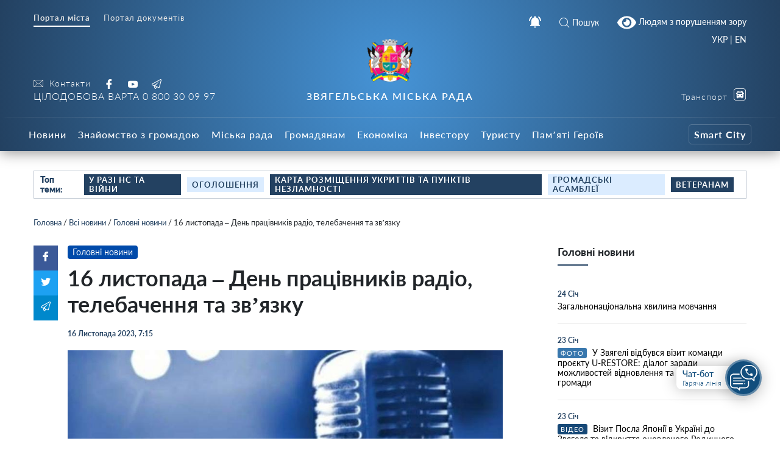

--- FILE ---
content_type: text/html; charset=UTF-8
request_url: https://info.nvrada.gov.ua/16-lystopada-den-praczivnykiv-radio-telebachennya-ta-zvyazku-7/
body_size: 29649
content:
    
<!doctype html>
    <html lang="uk">
    <head>
        <meta charset="UTF-8" />
        <meta name="viewport" content="width=device-width, initial-scale=1, user-scalable=no" />
        <link rel="profile" href="https://gmpg.org/xfn/11" />
        <meta name='robots' content='index, follow, max-image-preview:large, max-snippet:-1, max-video-preview:-1' />

	<!-- This site is optimized with the Yoast SEO plugin v26.8 - https://yoast.com/product/yoast-seo-wordpress/ -->
	<title>16 листопада - День працівників радіо, телебачення та зв’язку - Звягельська міська рада - Офіційний SMART-портал міста</title>
	<link rel="canonical" href="https://info.nvrada.gov.ua/16-lystopada-den-praczivnykiv-radio-telebachennya-ta-zvyazku-7/" />
	<meta property="og:locale" content="uk_UA" />
	<meta property="og:type" content="article" />
	<meta property="og:title" content="16 листопада - День працівників радіо, телебачення та зв’язку - Звягельська міська рада - Офіційний SMART-портал міста" />
	<meta property="og:description" content="Шановні працівники радіо, телебачення та зв’язку, прийміть найкращі побажання з нагоди професійного свята.   Ваша благородна праця забезпечує реалізацію одного з основних прав громадян – права на отримання інформації. Ви завжди стоїте на варті правди і справедливості, формуєте та підтримуєте інформаційний простір нашого суспільства, допомагає залишатися у курсі подій і відчувати приналежність до процесів творення [&hellip;]" />
	<meta property="og:url" content="https://info.nvrada.gov.ua/16-lystopada-den-praczivnykiv-radio-telebachennya-ta-zvyazku-7/" />
	<meta property="og:site_name" content="Звягельська міська рада - Офіційний SMART-портал міста" />
	<meta property="article:publisher" content="https://www.facebook.com/profile.php?id=100069400260681" />
	<meta property="article:published_time" content="2023-11-16T05:15:13+00:00" />
	<meta property="og:image" content="https://info.nvrada.gov.ua/wp-content/uploads/2023/11/98f54faf9046fdca765a237d7de89f78_xl.jpg" />
	<meta property="og:image:width" content="900" />
	<meta property="og:image:height" content="600" />
	<meta property="og:image:type" content="image/jpeg" />
	<meta name="author" content="Inform NV" />
	<meta name="twitter:card" content="summary_large_image" />
	<meta name="twitter:label1" content="Написано" />
	<meta name="twitter:data1" content="Inform NV" />
	<meta name="twitter:label2" content="Прибл. час читання" />
	<meta name="twitter:data2" content="1 хвилина" />
	<script type="application/ld+json" class="yoast-schema-graph">{"@context":"https://schema.org","@graph":[{"@type":"Article","@id":"https://info.nvrada.gov.ua/16-lystopada-den-praczivnykiv-radio-telebachennya-ta-zvyazku-7/#article","isPartOf":{"@id":"https://info.nvrada.gov.ua/16-lystopada-den-praczivnykiv-radio-telebachennya-ta-zvyazku-7/"},"author":{"name":"Inform NV","@id":"https://info.nvrada.gov.ua/#/schema/person/0d018fe6d3172bf30e299e97cd5738af"},"headline":"16 листопада &#8211; День працівників радіо, телебачення та зв’язку","datePublished":"2023-11-16T05:15:13+00:00","mainEntityOfPage":{"@id":"https://info.nvrada.gov.ua/16-lystopada-den-praczivnykiv-radio-telebachennya-ta-zvyazku-7/"},"wordCount":126,"publisher":{"@id":"https://info.nvrada.gov.ua/#organization"},"image":{"@id":"https://info.nvrada.gov.ua/16-lystopada-den-praczivnykiv-radio-telebachennya-ta-zvyazku-7/#primaryimage"},"thumbnailUrl":"https://info.nvrada.gov.ua/wp-content/uploads/2023/11/98f54faf9046fdca765a237d7de89f78_xl.jpg","articleSection":["Всі новини","Головні новини"],"inLanguage":"uk"},{"@type":"WebPage","@id":"https://info.nvrada.gov.ua/16-lystopada-den-praczivnykiv-radio-telebachennya-ta-zvyazku-7/","url":"https://info.nvrada.gov.ua/16-lystopada-den-praczivnykiv-radio-telebachennya-ta-zvyazku-7/","name":"16 листопада - День працівників радіо, телебачення та зв’язку - Звягельська міська рада - Офіційний SMART-портал міста","isPartOf":{"@id":"https://info.nvrada.gov.ua/#website"},"primaryImageOfPage":{"@id":"https://info.nvrada.gov.ua/16-lystopada-den-praczivnykiv-radio-telebachennya-ta-zvyazku-7/#primaryimage"},"image":{"@id":"https://info.nvrada.gov.ua/16-lystopada-den-praczivnykiv-radio-telebachennya-ta-zvyazku-7/#primaryimage"},"thumbnailUrl":"https://info.nvrada.gov.ua/wp-content/uploads/2023/11/98f54faf9046fdca765a237d7de89f78_xl.jpg","datePublished":"2023-11-16T05:15:13+00:00","breadcrumb":{"@id":"https://info.nvrada.gov.ua/16-lystopada-den-praczivnykiv-radio-telebachennya-ta-zvyazku-7/#breadcrumb"},"inLanguage":"uk","potentialAction":[{"@type":"ReadAction","target":["https://info.nvrada.gov.ua/16-lystopada-den-praczivnykiv-radio-telebachennya-ta-zvyazku-7/"]}]},{"@type":"ImageObject","inLanguage":"uk","@id":"https://info.nvrada.gov.ua/16-lystopada-den-praczivnykiv-radio-telebachennya-ta-zvyazku-7/#primaryimage","url":"https://info.nvrada.gov.ua/wp-content/uploads/2023/11/98f54faf9046fdca765a237d7de89f78_xl.jpg","contentUrl":"https://info.nvrada.gov.ua/wp-content/uploads/2023/11/98f54faf9046fdca765a237d7de89f78_xl.jpg","width":900,"height":600},{"@type":"BreadcrumbList","@id":"https://info.nvrada.gov.ua/16-lystopada-den-praczivnykiv-radio-telebachennya-ta-zvyazku-7/#breadcrumb","itemListElement":[{"@type":"ListItem","position":1,"name":"Головна","item":"https://info.nvrada.gov.ua/"},{"@type":"ListItem","position":2,"name":"Всі новини","item":"https://info.nvrada.gov.ua/category/news/"},{"@type":"ListItem","position":3,"name":"Головні новини","item":"https://info.nvrada.gov.ua/category/news/golovni/"},{"@type":"ListItem","position":4,"name":"16 листопада &#8211; День працівників радіо, телебачення та зв’язку"}]},{"@type":"WebSite","@id":"https://info.nvrada.gov.ua/#website","url":"https://info.nvrada.gov.ua/","name":"Звягельська міська рада - Офіційний SMART-портал міста","description":"","publisher":{"@id":"https://info.nvrada.gov.ua/#organization"},"potentialAction":[{"@type":"SearchAction","target":{"@type":"EntryPoint","urlTemplate":"https://info.nvrada.gov.ua/?s={search_term_string}"},"query-input":{"@type":"PropertyValueSpecification","valueRequired":true,"valueName":"search_term_string"}}],"inLanguage":"uk"},{"@type":"Organization","@id":"https://info.nvrada.gov.ua/#organization","name":"Новоград-Волинська міська рада","url":"https://info.nvrada.gov.ua/","logo":{"@type":"ImageObject","inLanguage":"uk","@id":"https://info.nvrada.gov.ua/#/schema/logo/image/","url":"https://info.nvrada.gov.ua/wp-content/uploads/2021/12/gerb.png","contentUrl":"https://info.nvrada.gov.ua/wp-content/uploads/2021/12/gerb.png","width":249,"height":249,"caption":"Новоград-Волинська міська рада"},"image":{"@id":"https://info.nvrada.gov.ua/#/schema/logo/image/"},"sameAs":["https://www.facebook.com/profile.php?id=100069400260681","https://www.youtube.com/channel/UC0TF_Di3h6Wz-tZzcwTevyg"]},{"@type":"Person","@id":"https://info.nvrada.gov.ua/#/schema/person/0d018fe6d3172bf30e299e97cd5738af","name":"Inform NV","image":{"@type":"ImageObject","inLanguage":"uk","@id":"https://info.nvrada.gov.ua/#/schema/person/image/","url":"https://secure.gravatar.com/avatar/c3a541758bfcd7e6800adad802f8c3dfee74c1115dbb33a9a55b04aecdbbdb80?s=96&d=mm&r=g","contentUrl":"https://secure.gravatar.com/avatar/c3a541758bfcd7e6800adad802f8c3dfee74c1115dbb33a9a55b04aecdbbdb80?s=96&d=mm&r=g","caption":"Inform NV"},"url":"https://info.nvrada.gov.ua/author/nv-informukr-net/"}]}</script>
	<!-- / Yoast SEO plugin. -->


<link rel='dns-prefetch' href='//www.googletagmanager.com' />
<link rel="alternate" title="oEmbed (JSON)" type="application/json+oembed" href="https://info.nvrada.gov.ua/wp-json/oembed/1.0/embed?url=https%3A%2F%2Finfo.nvrada.gov.ua%2F16-lystopada-den-praczivnykiv-radio-telebachennya-ta-zvyazku-7%2F" />
<link rel="alternate" title="oEmbed (XML)" type="text/xml+oembed" href="https://info.nvrada.gov.ua/wp-json/oembed/1.0/embed?url=https%3A%2F%2Finfo.nvrada.gov.ua%2F16-lystopada-den-praczivnykiv-radio-telebachennya-ta-zvyazku-7%2F&#038;format=xml" />
<style id='wp-img-auto-sizes-contain-inline-css' type='text/css'>
img:is([sizes=auto i],[sizes^="auto," i]){contain-intrinsic-size:3000px 1500px}
/*# sourceURL=wp-img-auto-sizes-contain-inline-css */
</style>
<style id='wp-block-library-inline-css' type='text/css'>
:root{--wp-block-synced-color:#7a00df;--wp-block-synced-color--rgb:122,0,223;--wp-bound-block-color:var(--wp-block-synced-color);--wp-editor-canvas-background:#ddd;--wp-admin-theme-color:#007cba;--wp-admin-theme-color--rgb:0,124,186;--wp-admin-theme-color-darker-10:#006ba1;--wp-admin-theme-color-darker-10--rgb:0,107,160.5;--wp-admin-theme-color-darker-20:#005a87;--wp-admin-theme-color-darker-20--rgb:0,90,135;--wp-admin-border-width-focus:2px}@media (min-resolution:192dpi){:root{--wp-admin-border-width-focus:1.5px}}.wp-element-button{cursor:pointer}:root .has-very-light-gray-background-color{background-color:#eee}:root .has-very-dark-gray-background-color{background-color:#313131}:root .has-very-light-gray-color{color:#eee}:root .has-very-dark-gray-color{color:#313131}:root .has-vivid-green-cyan-to-vivid-cyan-blue-gradient-background{background:linear-gradient(135deg,#00d084,#0693e3)}:root .has-purple-crush-gradient-background{background:linear-gradient(135deg,#34e2e4,#4721fb 50%,#ab1dfe)}:root .has-hazy-dawn-gradient-background{background:linear-gradient(135deg,#faaca8,#dad0ec)}:root .has-subdued-olive-gradient-background{background:linear-gradient(135deg,#fafae1,#67a671)}:root .has-atomic-cream-gradient-background{background:linear-gradient(135deg,#fdd79a,#004a59)}:root .has-nightshade-gradient-background{background:linear-gradient(135deg,#330968,#31cdcf)}:root .has-midnight-gradient-background{background:linear-gradient(135deg,#020381,#2874fc)}:root{--wp--preset--font-size--normal:16px;--wp--preset--font-size--huge:42px}.has-regular-font-size{font-size:1em}.has-larger-font-size{font-size:2.625em}.has-normal-font-size{font-size:var(--wp--preset--font-size--normal)}.has-huge-font-size{font-size:var(--wp--preset--font-size--huge)}.has-text-align-center{text-align:center}.has-text-align-left{text-align:left}.has-text-align-right{text-align:right}.has-fit-text{white-space:nowrap!important}#end-resizable-editor-section{display:none}.aligncenter{clear:both}.items-justified-left{justify-content:flex-start}.items-justified-center{justify-content:center}.items-justified-right{justify-content:flex-end}.items-justified-space-between{justify-content:space-between}.screen-reader-text{border:0;clip-path:inset(50%);height:1px;margin:-1px;overflow:hidden;padding:0;position:absolute;width:1px;word-wrap:normal!important}.screen-reader-text:focus{background-color:#ddd;clip-path:none;color:#444;display:block;font-size:1em;height:auto;left:5px;line-height:normal;padding:15px 23px 14px;text-decoration:none;top:5px;width:auto;z-index:100000}html :where(.has-border-color){border-style:solid}html :where([style*=border-top-color]){border-top-style:solid}html :where([style*=border-right-color]){border-right-style:solid}html :where([style*=border-bottom-color]){border-bottom-style:solid}html :where([style*=border-left-color]){border-left-style:solid}html :where([style*=border-width]){border-style:solid}html :where([style*=border-top-width]){border-top-style:solid}html :where([style*=border-right-width]){border-right-style:solid}html :where([style*=border-bottom-width]){border-bottom-style:solid}html :where([style*=border-left-width]){border-left-style:solid}html :where(img[class*=wp-image-]){height:auto;max-width:100%}:where(figure){margin:0 0 1em}html :where(.is-position-sticky){--wp-admin--admin-bar--position-offset:var(--wp-admin--admin-bar--height,0px)}@media screen and (max-width:600px){html :where(.is-position-sticky){--wp-admin--admin-bar--position-offset:0px}}

/*# sourceURL=wp-block-library-inline-css */
</style><style id='global-styles-inline-css' type='text/css'>
:root{--wp--preset--aspect-ratio--square: 1;--wp--preset--aspect-ratio--4-3: 4/3;--wp--preset--aspect-ratio--3-4: 3/4;--wp--preset--aspect-ratio--3-2: 3/2;--wp--preset--aspect-ratio--2-3: 2/3;--wp--preset--aspect-ratio--16-9: 16/9;--wp--preset--aspect-ratio--9-16: 9/16;--wp--preset--color--black: #000000;--wp--preset--color--cyan-bluish-gray: #abb8c3;--wp--preset--color--white: #ffffff;--wp--preset--color--pale-pink: #f78da7;--wp--preset--color--vivid-red: #cf2e2e;--wp--preset--color--luminous-vivid-orange: #ff6900;--wp--preset--color--luminous-vivid-amber: #fcb900;--wp--preset--color--light-green-cyan: #7bdcb5;--wp--preset--color--vivid-green-cyan: #00d084;--wp--preset--color--pale-cyan-blue: #8ed1fc;--wp--preset--color--vivid-cyan-blue: #0693e3;--wp--preset--color--vivid-purple: #9b51e0;--wp--preset--gradient--vivid-cyan-blue-to-vivid-purple: linear-gradient(135deg,rgb(6,147,227) 0%,rgb(155,81,224) 100%);--wp--preset--gradient--light-green-cyan-to-vivid-green-cyan: linear-gradient(135deg,rgb(122,220,180) 0%,rgb(0,208,130) 100%);--wp--preset--gradient--luminous-vivid-amber-to-luminous-vivid-orange: linear-gradient(135deg,rgb(252,185,0) 0%,rgb(255,105,0) 100%);--wp--preset--gradient--luminous-vivid-orange-to-vivid-red: linear-gradient(135deg,rgb(255,105,0) 0%,rgb(207,46,46) 100%);--wp--preset--gradient--very-light-gray-to-cyan-bluish-gray: linear-gradient(135deg,rgb(238,238,238) 0%,rgb(169,184,195) 100%);--wp--preset--gradient--cool-to-warm-spectrum: linear-gradient(135deg,rgb(74,234,220) 0%,rgb(151,120,209) 20%,rgb(207,42,186) 40%,rgb(238,44,130) 60%,rgb(251,105,98) 80%,rgb(254,248,76) 100%);--wp--preset--gradient--blush-light-purple: linear-gradient(135deg,rgb(255,206,236) 0%,rgb(152,150,240) 100%);--wp--preset--gradient--blush-bordeaux: linear-gradient(135deg,rgb(254,205,165) 0%,rgb(254,45,45) 50%,rgb(107,0,62) 100%);--wp--preset--gradient--luminous-dusk: linear-gradient(135deg,rgb(255,203,112) 0%,rgb(199,81,192) 50%,rgb(65,88,208) 100%);--wp--preset--gradient--pale-ocean: linear-gradient(135deg,rgb(255,245,203) 0%,rgb(182,227,212) 50%,rgb(51,167,181) 100%);--wp--preset--gradient--electric-grass: linear-gradient(135deg,rgb(202,248,128) 0%,rgb(113,206,126) 100%);--wp--preset--gradient--midnight: linear-gradient(135deg,rgb(2,3,129) 0%,rgb(40,116,252) 100%);--wp--preset--font-size--small: 13px;--wp--preset--font-size--medium: 20px;--wp--preset--font-size--large: 36px;--wp--preset--font-size--x-large: 42px;--wp--preset--spacing--20: 0.44rem;--wp--preset--spacing--30: 0.67rem;--wp--preset--spacing--40: 1rem;--wp--preset--spacing--50: 1.5rem;--wp--preset--spacing--60: 2.25rem;--wp--preset--spacing--70: 3.38rem;--wp--preset--spacing--80: 5.06rem;--wp--preset--shadow--natural: 6px 6px 9px rgba(0, 0, 0, 0.2);--wp--preset--shadow--deep: 12px 12px 50px rgba(0, 0, 0, 0.4);--wp--preset--shadow--sharp: 6px 6px 0px rgba(0, 0, 0, 0.2);--wp--preset--shadow--outlined: 6px 6px 0px -3px rgb(255, 255, 255), 6px 6px rgb(0, 0, 0);--wp--preset--shadow--crisp: 6px 6px 0px rgb(0, 0, 0);}:where(.is-layout-flex){gap: 0.5em;}:where(.is-layout-grid){gap: 0.5em;}body .is-layout-flex{display: flex;}.is-layout-flex{flex-wrap: wrap;align-items: center;}.is-layout-flex > :is(*, div){margin: 0;}body .is-layout-grid{display: grid;}.is-layout-grid > :is(*, div){margin: 0;}:where(.wp-block-columns.is-layout-flex){gap: 2em;}:where(.wp-block-columns.is-layout-grid){gap: 2em;}:where(.wp-block-post-template.is-layout-flex){gap: 1.25em;}:where(.wp-block-post-template.is-layout-grid){gap: 1.25em;}.has-black-color{color: var(--wp--preset--color--black) !important;}.has-cyan-bluish-gray-color{color: var(--wp--preset--color--cyan-bluish-gray) !important;}.has-white-color{color: var(--wp--preset--color--white) !important;}.has-pale-pink-color{color: var(--wp--preset--color--pale-pink) !important;}.has-vivid-red-color{color: var(--wp--preset--color--vivid-red) !important;}.has-luminous-vivid-orange-color{color: var(--wp--preset--color--luminous-vivid-orange) !important;}.has-luminous-vivid-amber-color{color: var(--wp--preset--color--luminous-vivid-amber) !important;}.has-light-green-cyan-color{color: var(--wp--preset--color--light-green-cyan) !important;}.has-vivid-green-cyan-color{color: var(--wp--preset--color--vivid-green-cyan) !important;}.has-pale-cyan-blue-color{color: var(--wp--preset--color--pale-cyan-blue) !important;}.has-vivid-cyan-blue-color{color: var(--wp--preset--color--vivid-cyan-blue) !important;}.has-vivid-purple-color{color: var(--wp--preset--color--vivid-purple) !important;}.has-black-background-color{background-color: var(--wp--preset--color--black) !important;}.has-cyan-bluish-gray-background-color{background-color: var(--wp--preset--color--cyan-bluish-gray) !important;}.has-white-background-color{background-color: var(--wp--preset--color--white) !important;}.has-pale-pink-background-color{background-color: var(--wp--preset--color--pale-pink) !important;}.has-vivid-red-background-color{background-color: var(--wp--preset--color--vivid-red) !important;}.has-luminous-vivid-orange-background-color{background-color: var(--wp--preset--color--luminous-vivid-orange) !important;}.has-luminous-vivid-amber-background-color{background-color: var(--wp--preset--color--luminous-vivid-amber) !important;}.has-light-green-cyan-background-color{background-color: var(--wp--preset--color--light-green-cyan) !important;}.has-vivid-green-cyan-background-color{background-color: var(--wp--preset--color--vivid-green-cyan) !important;}.has-pale-cyan-blue-background-color{background-color: var(--wp--preset--color--pale-cyan-blue) !important;}.has-vivid-cyan-blue-background-color{background-color: var(--wp--preset--color--vivid-cyan-blue) !important;}.has-vivid-purple-background-color{background-color: var(--wp--preset--color--vivid-purple) !important;}.has-black-border-color{border-color: var(--wp--preset--color--black) !important;}.has-cyan-bluish-gray-border-color{border-color: var(--wp--preset--color--cyan-bluish-gray) !important;}.has-white-border-color{border-color: var(--wp--preset--color--white) !important;}.has-pale-pink-border-color{border-color: var(--wp--preset--color--pale-pink) !important;}.has-vivid-red-border-color{border-color: var(--wp--preset--color--vivid-red) !important;}.has-luminous-vivid-orange-border-color{border-color: var(--wp--preset--color--luminous-vivid-orange) !important;}.has-luminous-vivid-amber-border-color{border-color: var(--wp--preset--color--luminous-vivid-amber) !important;}.has-light-green-cyan-border-color{border-color: var(--wp--preset--color--light-green-cyan) !important;}.has-vivid-green-cyan-border-color{border-color: var(--wp--preset--color--vivid-green-cyan) !important;}.has-pale-cyan-blue-border-color{border-color: var(--wp--preset--color--pale-cyan-blue) !important;}.has-vivid-cyan-blue-border-color{border-color: var(--wp--preset--color--vivid-cyan-blue) !important;}.has-vivid-purple-border-color{border-color: var(--wp--preset--color--vivid-purple) !important;}.has-vivid-cyan-blue-to-vivid-purple-gradient-background{background: var(--wp--preset--gradient--vivid-cyan-blue-to-vivid-purple) !important;}.has-light-green-cyan-to-vivid-green-cyan-gradient-background{background: var(--wp--preset--gradient--light-green-cyan-to-vivid-green-cyan) !important;}.has-luminous-vivid-amber-to-luminous-vivid-orange-gradient-background{background: var(--wp--preset--gradient--luminous-vivid-amber-to-luminous-vivid-orange) !important;}.has-luminous-vivid-orange-to-vivid-red-gradient-background{background: var(--wp--preset--gradient--luminous-vivid-orange-to-vivid-red) !important;}.has-very-light-gray-to-cyan-bluish-gray-gradient-background{background: var(--wp--preset--gradient--very-light-gray-to-cyan-bluish-gray) !important;}.has-cool-to-warm-spectrum-gradient-background{background: var(--wp--preset--gradient--cool-to-warm-spectrum) !important;}.has-blush-light-purple-gradient-background{background: var(--wp--preset--gradient--blush-light-purple) !important;}.has-blush-bordeaux-gradient-background{background: var(--wp--preset--gradient--blush-bordeaux) !important;}.has-luminous-dusk-gradient-background{background: var(--wp--preset--gradient--luminous-dusk) !important;}.has-pale-ocean-gradient-background{background: var(--wp--preset--gradient--pale-ocean) !important;}.has-electric-grass-gradient-background{background: var(--wp--preset--gradient--electric-grass) !important;}.has-midnight-gradient-background{background: var(--wp--preset--gradient--midnight) !important;}.has-small-font-size{font-size: var(--wp--preset--font-size--small) !important;}.has-medium-font-size{font-size: var(--wp--preset--font-size--medium) !important;}.has-large-font-size{font-size: var(--wp--preset--font-size--large) !important;}.has-x-large-font-size{font-size: var(--wp--preset--font-size--x-large) !important;}
/*# sourceURL=global-styles-inline-css */
</style>

<style id='classic-theme-styles-inline-css' type='text/css'>
/*! This file is auto-generated */
.wp-block-button__link{color:#fff;background-color:#32373c;border-radius:9999px;box-shadow:none;text-decoration:none;padding:calc(.667em + 2px) calc(1.333em + 2px);font-size:1.125em}.wp-block-file__button{background:#32373c;color:#fff;text-decoration:none}
/*# sourceURL=/wp-includes/css/classic-themes.min.css */
</style>
<link rel='stylesheet' id='foobox-free-min-css' href='https://info.nvrada.gov.ua/wp-content/plugins/foobox-image-lightbox/free/css/foobox.free.min.css?ver=2.7.41'  media='all' />
<link rel='stylesheet' id='wp-rest-filter-css' href='https://info.nvrada.gov.ua/wp-content/plugins/wp-rest-filter/public/css/wp-rest-filter-public.css?ver=1.4.3'  media='all' />
<link rel='stylesheet' id='theme-styles-css' href='https://info.nvrada.gov.ua/wp-content/themes/dmr/inc/css/style.css?ver=1.2.5'  media='all' />
<link rel='stylesheet' id='fancybox-css' href='https://info.nvrada.gov.ua/wp-content/themes/dmr/inc/css/jquery.fancybox.min.css?ver=1'  media='all' />
<link rel='stylesheet' id='page-style-css' href='https://info.nvrada.gov.ua/wp-content/themes/dmr/scss-css/page.css?ver=1684918895'  media='all' />
<link rel='stylesheet' id='department-style-css' href='https://info.nvrada.gov.ua/wp-content/themes/dmr/scss-css/department.css?ver=1640955041'  media='all' />
<link rel='stylesheet' id='home-calendar-style-css' href='https://info.nvrada.gov.ua/wp-content/themes/dmr/scss-css/home-calendar.css?ver=1640955041'  media='all' />
<link rel='stylesheet' id='home-style-css' href='https://info.nvrada.gov.ua/wp-content/themes/dmr/scss-css/home.css?ver=1640955041'  media='all' />
<link rel='stylesheet' id='transport-style-css' href='https://info.nvrada.gov.ua/wp-content/themes/dmr/scss-css/transport.css?ver=1640955041'  media='all' />
<link rel='stylesheet' id='single-style-css' href='https://info.nvrada.gov.ua/wp-content/themes/dmr/scss-css/single.css?ver=1640955041'  media='all' />
<link rel='stylesheet' id='smart-service-single-style-css' href='https://info.nvrada.gov.ua/wp-content/themes/dmr/scss-css/smart-service-single.css?ver=1640955041'  media='all' />
<link rel='stylesheet' id='category-style-css' href='https://info.nvrada.gov.ua/wp-content/themes/dmr/scss-css/category.css?ver=1683634622'  media='all' />
<link rel='stylesheet' id='header--nav-style-css' href='https://info.nvrada.gov.ua/wp-content/themes/dmr/scss-css/header--nav.css?ver=1640955041'  media='all' />
<link rel='stylesheet' id='custom-style-css' href='https://info.nvrada.gov.ua/wp-content/themes/dmr/scss-css/custom.css?ver=1641409533'  media='all' />
<link rel='stylesheet' id='bvi-style-css' href='https://info.nvrada.gov.ua/wp-content/plugins/button-visually-impaired/assets/css/bvi.min.css?ver=2.0'  media='all' />
<style id='bvi-style-inline-css' type='text/css'>
a.bvi-link-widget, a.bvi-link-shortcode {color: #ffffff !important; background-color: #1f456c !important;}
/*# sourceURL=bvi-style-inline-css */
</style>
<script  src="https://info.nvrada.gov.ua/wp-includes/js/jquery/jquery.min.js?ver=3.7.1" id="jquery-core-js"></script>
<script  src="https://info.nvrada.gov.ua/wp-includes/js/jquery/jquery-migrate.min.js?ver=3.4.1" id="jquery-migrate-js"></script>
<script  src="https://info.nvrada.gov.ua/wp-content/plugins/wp-rest-filter/public/js/wp-rest-filter-public.js?ver=1.4.3" id="wp-rest-filter-js"></script>
<script type="text/javascript" id="loadmore-js-extra">
/* <![CDATA[ */
var loadmore_params = {"ajaxurl":"https://info.nvrada.gov.ua/wp-admin/admin-ajax.php","posts":"{\"page\":0,\"name\":\"16-lystopada-den-praczivnykiv-radio-telebachennya-ta-zvyazku-7\",\"error\":\"\",\"m\":\"\",\"p\":0,\"post_parent\":\"\",\"subpost\":\"\",\"subpost_id\":\"\",\"attachment\":\"\",\"attachment_id\":0,\"pagename\":\"\",\"page_id\":0,\"second\":\"\",\"minute\":\"\",\"hour\":\"\",\"day\":0,\"monthnum\":0,\"year\":0,\"w\":0,\"category_name\":\"\",\"tag\":\"\",\"cat\":\"\",\"tag_id\":\"\",\"author\":\"\",\"author_name\":\"\",\"feed\":\"\",\"tb\":\"\",\"paged\":0,\"meta_key\":\"\",\"meta_value\":\"\",\"preview\":\"\",\"s\":\"\",\"sentence\":\"\",\"title\":\"\",\"fields\":\"all\",\"menu_order\":\"\",\"embed\":\"\",\"category__in\":[],\"category__not_in\":[],\"category__and\":[],\"post__in\":[],\"post__not_in\":[],\"post_name__in\":[],\"tag__in\":[],\"tag__not_in\":[],\"tag__and\":[],\"tag_slug__in\":[],\"tag_slug__and\":[],\"post_parent__in\":[],\"post_parent__not_in\":[],\"author__in\":[],\"author__not_in\":[],\"search_columns\":[],\"ignore_sticky_posts\":false,\"suppress_filters\":false,\"cache_results\":true,\"update_post_term_cache\":true,\"update_menu_item_cache\":false,\"lazy_load_term_meta\":true,\"update_post_meta_cache\":true,\"post_type\":\"\",\"posts_per_page\":30,\"nopaging\":false,\"comments_per_page\":\"50\",\"no_found_rows\":false,\"order\":\"DESC\"}","current_page":"1","max_page":"0"};
//# sourceURL=loadmore-js-extra
/* ]]> */
</script>
<script  src="https://info.nvrada.gov.ua/wp-content/themes/dmr/loadmore.js?ver=in_footer" id="loadmore-js"></script>
<script  id="foobox-free-min-js-before">
/* <![CDATA[ */
/* Run FooBox FREE (v2.7.41) */
var FOOBOX = window.FOOBOX = {
	ready: true,
	disableOthers: false,
	o: {wordpress: { enabled: true }, captions: { dataTitle: ["captionTitle","title"], dataDesc: ["captionDesc","description"] }, rel: '', excludes:'.fbx-link,.nofoobox,.nolightbox,a[href*="pinterest.com/pin/create/button/"]', affiliate : { enabled: false }, error: "Could not load the item"},
	selectors: [
		".gallery", ".wp-block-gallery", ".wp-caption", ".wp-block-image", "a:has(img[class*=wp-image-])", ".page__photo", ".foobox"
	],
	pre: function( $ ){
		// Custom JavaScript (Pre)
		
	},
	post: function( $ ){
		// Custom JavaScript (Post)
		
		// Custom Captions Code
		
	},
	custom: function( $ ){
		// Custom Extra JS
		
	}
};
//# sourceURL=foobox-free-min-js-before
/* ]]> */
</script>
<script  src="https://info.nvrada.gov.ua/wp-content/plugins/foobox-image-lightbox/free/js/foobox.free.min.js?ver=2.7.41" id="foobox-free-min-js"></script>

<!-- Початок фрагмента тегу Google (gtag.js), доданого за допомогою Site Kit -->
<!-- Фрагмент Google Analytics, доданий Site Kit -->
<script  src="https://www.googletagmanager.com/gtag/js?id=GT-K4TGTHT4" id="google_gtagjs-js" async></script>
<script  id="google_gtagjs-js-after">
/* <![CDATA[ */
window.dataLayer = window.dataLayer || [];function gtag(){dataLayer.push(arguments);}
gtag("set","linker",{"domains":["info.nvrada.gov.ua"]});
gtag("js", new Date());
gtag("set", "developer_id.dZTNiMT", true);
gtag("config", "GT-K4TGTHT4");
 window._googlesitekit = window._googlesitekit || {}; window._googlesitekit.throttledEvents = []; window._googlesitekit.gtagEvent = (name, data) => { var key = JSON.stringify( { name, data } ); if ( !! window._googlesitekit.throttledEvents[ key ] ) { return; } window._googlesitekit.throttledEvents[ key ] = true; setTimeout( () => { delete window._googlesitekit.throttledEvents[ key ]; }, 5 ); gtag( "event", name, { ...data, event_source: "site-kit" } ); }; 
//# sourceURL=google_gtagjs-js-after
/* ]]> */
</script>
<script  src="https://info.nvrada.gov.ua/wp-content/plugins/button-visually-impaired/assets/js/js.cookie.min.js?ver=2.2.1" id="bvi-cookie-js"></script>
<script type="text/javascript" id="bvi-init-js-extra">
/* <![CDATA[ */
var bvi_init = {"settings":{"bvi_theme":"white","bvi_font":"arial","bvi_font_size":16,"bvi_letter_spacing":"normal","bvi_line_height":"normal","bvi_images":true,"bvi_reload":false,"bvi_fixed":true,"bvi_tts":false,"bvi_flash_iframe":true,"bvi_hide":false}};
//# sourceURL=bvi-init-js-extra
/* ]]> */
</script>
<script  src="https://info.nvrada.gov.ua/wp-content/plugins/button-visually-impaired/assets/js/bvi-init.min.js?ver=2.0" id="bvi-init-js"></script>
<script  src="https://info.nvrada.gov.ua/wp-content/plugins/button-visually-impaired/assets/js/bvi.min.js?ver=2.0" id="bvi-js-js"></script>
<link rel="https://api.w.org/" href="https://info.nvrada.gov.ua/wp-json/" /><link rel="alternate" title="JSON" type="application/json" href="https://info.nvrada.gov.ua/wp-json/wp/v2/posts/79108" /><meta name="generator" content="WordPress 6.9" />
<link rel='shortlink' href='https://info.nvrada.gov.ua/?p=79108' />
<meta name="generator" content="Site Kit by Google 1.170.0" /><link rel="apple-touch-icon" sizes="180x180" href="/wp-content/uploads/fbrfg/apple-touch-icon.png">
<link rel="icon" type="image/png" sizes="32x32" href="/wp-content/uploads/fbrfg/favicon-32x32.png">
<link rel="icon" type="image/png" sizes="16x16" href="/wp-content/uploads/fbrfg/favicon-16x16.png">
<link rel="manifest" href="/wp-content/uploads/fbrfg/site.webmanifest">
<link rel="shortcut icon" href="/wp-content/uploads/fbrfg/favicon.ico">
<meta name="msapplication-TileColor" content="#da532c">
<meta name="msapplication-config" content="/wp-content/uploads/fbrfg/browserconfig.xml">
<meta name="theme-color" content="#ffffff">      <meta name="onesignal" content="wordpress-plugin"/>
            <script>

      window.OneSignalDeferred = window.OneSignalDeferred || [];

      OneSignalDeferred.push(function(OneSignal) {
        var oneSignal_options = {};
        window._oneSignalInitOptions = oneSignal_options;

        oneSignal_options['serviceWorkerParam'] = { scope: '/wp-content/plugins/onesignal-free-web-push-notifications/sdk_files/push/onesignal/' };
oneSignal_options['serviceWorkerPath'] = 'OneSignalSDKWorker.js';

        OneSignal.Notifications.setDefaultUrl("https://info.nvrada.gov.ua");

        oneSignal_options['wordpress'] = true;
oneSignal_options['appId'] = '65b021cb-37eb-4506-b935-6031bea4a972';
oneSignal_options['allowLocalhostAsSecureOrigin'] = true;
oneSignal_options['welcomeNotification'] = { };
oneSignal_options['welcomeNotification']['title'] = "Пропонуємо вам отримувати push-сповіщення новин з нашого порталу.";
oneSignal_options['welcomeNotification']['message'] = "Дякуємо за підписку на сповіщення";
oneSignal_options['path'] = "https://info.nvrada.gov.ua/wp-content/plugins/onesignal-free-web-push-notifications/sdk_files/";
oneSignal_options['promptOptions'] = { };
oneSignal_options['promptOptions']['actionMessage'] = "Пропонуємо вам отримувати push-сповіщення новин з нашого порталу.";
oneSignal_options['promptOptions']['exampleNotificationTitleDesktop'] = "Це приклад сповіщення";
oneSignal_options['promptOptions']['exampleNotificationMessageDesktop'] = "На робочому столі з’являться сповіщення";
oneSignal_options['promptOptions']['exampleNotificationTitleMobile'] = "Приклад сповіщення";
oneSignal_options['promptOptions']['exampleNotificationMessageMobile'] = "На вашому пристрої з’являться сповіщення";
oneSignal_options['promptOptions']['exampleNotificationCaption'] = "(ви можете скасувати підписку в будь-який час)";
oneSignal_options['promptOptions']['acceptButtonText'] = "ДОЗВОЛИТИ";
oneSignal_options['promptOptions']['cancelButtonText'] = "Ні, дякую";
oneSignal_options['promptOptions']['siteName'] = "http://info.nvrada.gov.ua/";
oneSignal_options['promptOptions']['autoAcceptTitle'] = "Натисніть ДОЗВОЛИТИ";
oneSignal_options['notifyButton'] = { };
oneSignal_options['notifyButton']['enable'] = true;
oneSignal_options['notifyButton']['position'] = 'bottom-right';
oneSignal_options['notifyButton']['theme'] = 'inverse';
oneSignal_options['notifyButton']['size'] = 'medium';
oneSignal_options['notifyButton']['showCredit'] = true;
oneSignal_options['notifyButton']['text'] = {};
oneSignal_options['notifyButton']['text']['tip.state.unsubscribed'] = 'Підписатись на сповіщення';
oneSignal_options['notifyButton']['text']['tip.state.subscribed'] = 'Ви підписані на сповіщення';
oneSignal_options['notifyButton']['text']['tip.state.blocked'] = 'Вм заблокували сповіщення';
oneSignal_options['notifyButton']['text']['message.action.subscribed'] = 'Дякуємо за підписку на сповіщення';
oneSignal_options['notifyButton']['text']['message.action.resubscribed'] = 'Ви підписані на нотифікації';
oneSignal_options['notifyButton']['text']['message.action.unsubscribed'] = 'Ви не хочете отримувати сповіщення знову';
oneSignal_options['notifyButton']['text']['dialog.main.title'] = 'Керувати сповіщеннями сайту';
oneSignal_options['notifyButton']['text']['dialog.main.button.subscribe'] = 'ПІДПИСАТИСЯ';
oneSignal_options['notifyButton']['text']['dialog.main.button.unsubscribe'] = 'ВІДПИСАТИСЯ';
oneSignal_options['notifyButton']['text']['dialog.blocked.title'] = 'Розблокувати сповіщення';
oneSignal_options['notifyButton']['text']['dialog.blocked.message'] = 'Дотримуйтесь інтсрукцій, щоб дозволити сповіщення';
              OneSignal.init(window._oneSignalInitOptions);
                    });

      function documentInitOneSignal() {
        var oneSignal_elements = document.getElementsByClassName("OneSignal-prompt");

        var oneSignalLinkClickHandler = function(event) { OneSignal.Notifications.requestPermission(); event.preventDefault(); };        for(var i = 0; i < oneSignal_elements.length; i++)
          oneSignal_elements[i].addEventListener('click', oneSignalLinkClickHandler, false);
      }

      if (document.readyState === 'complete') {
           documentInitOneSignal();
      }
      else {
           window.addEventListener("load", function(event){
               documentInitOneSignal();
          });
      }
    </script>
<link rel="icon" href="https://info.nvrada.gov.ua/wp-content/uploads/2021/12/cropped-coat_of_arms_of_novohrad-volynskyi-150x150.png" sizes="32x32" />
<link rel="icon" href="https://info.nvrada.gov.ua/wp-content/uploads/2021/12/cropped-coat_of_arms_of_novohrad-volynskyi.png" sizes="192x192" />
<link rel="apple-touch-icon" href="https://info.nvrada.gov.ua/wp-content/uploads/2021/12/cropped-coat_of_arms_of_novohrad-volynskyi.png" />
<meta name="msapplication-TileImage" content="https://info.nvrada.gov.ua/wp-content/uploads/2021/12/cropped-coat_of_arms_of_novohrad-volynskyi.png" />
		
	<link rel="stylesheet" href="https://info.nvrada.gov.ua/wp-content/themes/dmr/style.css">	

    <script src="https://cdn.jsdelivr.net/npm/chart.js@2.8.0"></script>
    <script src="https://cdn.jsdelivr.net/npm/vue/dist/vue.js"></script>
    <script src="https://unpkg.com/axios@0.15.3/dist/axios.min.js"></script>
    <script src="https://info.nvrada.gov.ua/wp-content/themes/dmr/inc/js/vue-content-loader.umd.min.js"></script>
    <script src="https://cdn.jsdelivr.net/npm/vue-scrollto"></script>
<!--     <script src="https://unpkg.com/vue-router/dist/vue-router.js"></script> -->
	<script src="https://unpkg.com/vue-router@3.5.3/dist/vue-router.min.js"></script>	
    <script src="https://unpkg.com/vue-cookies@1.5.12/vue-cookies.js"></script>
    <script src="https://unpkg.com/v-tooltip@2.0.2"></script>
    <script src="https://cdnjs.cloudflare.com/ajax/libs/moment.js/2.18.1/moment.min.js"></script>
    <script src="https://cdnjs.cloudflare.com/ajax/libs/moment.js/2.18.1/locale/uk.js"></script>
    <!-- intro -->
    <script src="https://cdnjs.cloudflare.com/ajax/libs/intro.js/2.9.3/intro.min.js"></script>
    <link rel="stylesheet" href="https://cdnjs.cloudflare.com/ajax/libs/intro.js/2.9.3/introjs.min.css" />

</head>
<body class="wp-singular post-template-default single single-post postid-79108 single-format-standard wp-theme-dmr" >
    <div class="all-wrap">
        <header class="header bg_gradient" id="header">
            <div class="header__topline">
                <div class="container">
                    <div class="row">
                        <div class="col-sm-12 col-lg-6 d-lg-block" data-intro='<strong>Окремі розділи</strong>Ми поділили публічну інформація на підрозділи.' data-step="2" data-disable-interaction="true" data-position="bottom-left-aligned">
                            <div class="header___nav"><ul id="menu-navigacziya-mizh-sajtamy" class="menu"><li id="menu-item-86" class="current menu-item menu-item-type-custom menu-item-object-custom menu-item-86"><a href="/">Портал міста</a></li>
<li id="menu-item-87" class="menu-item menu-item-type-custom menu-item-object-custom menu-item-87"><a target="_blank" href="https://portal.nvrada.gov.ua/">Портал документів</a></li>
</ul></div>                        </div>
                        <div class="col-12 col-lg-6">
                            <div class="header__icons d-flex justify-content-center justify-content-md-end">
								
                                <span class="header__menu-toggle  d-lg-none">
                                    <i></i>
                                    <i></i>
                                    <i></i>
                                </span>
                                <span class="header__notifications" data-intro='<strong>Сповіщення</strong>Відключення водо-, тепло-, газо- постачання; карантин та інша важлива інформація тепер не пройде повз Вашу увагу.' data-step="3"  v-bind:class="{active: newNotifications }" v-click-outside="closeOnClickOutside">  
                                    <span class="icon white" v-on:click="showNotifications = !showNotifications"  ><svg version="1.1" id="Capa_1" xmlns="http://www.w3.org/2000/svg" xmlns:xlink="http://www.w3.org/1999/xlink" x="0px" y="0px"
	 width="535.5px" height="535.5px" viewBox="0 0 535.5 535.5" style="enable-background:new 0 0 535.5 535.5;" xml:space="preserve"
	>
<g>
	<g id="notifications-on">
		<path d="M142.8,53.55l-35.7-35.7C45.9,63.75,5.1,135.15,0,216.75h51C56.1,147.9,89.25,89.25,142.8,53.55z M484.5,216.75h51
			c-5.1-81.6-43.35-153-104.55-198.9l-35.7,35.7C446.25,89.25,479.4,147.9,484.5,216.75z M433.5,229.5
			c0-79.05-53.55-142.8-127.5-160.65V51c0-20.4-17.85-38.25-38.25-38.25c-20.4,0-38.25,17.85-38.25,38.25v17.85
			C155.55,86.7,102,150.45,102,229.5v140.25l-51,51v25.5h433.5v-25.5l-51-51V229.5z M267.75,522.75c2.55,0,7.65,0,10.2,0
			c17.85-2.55,30.6-15.3,35.7-30.6c2.55-5.101,5.1-12.75,5.1-20.4h-102C216.75,499.8,239.7,522.75,267.75,522.75z"/>
	</g>
</g>
<g>
</g>
<g>
</g>
<g>
</g>
<g>
</g>
<g>
</g>
<g>
</g>
<g>
</g>
<g>
</g>
<g>
</g>
<g>
</g>
<g>
</g>
<g>
</g>
<g>
</g>
<g>
</g>
<g>
</g>
</svg>
</span>
                                    <span class="counter" v-show="newNotifications"  style="display: none;" v-on:click="showNotifications = !showNotifications">{{unreadCount}}</span>
                                    <div class="header__nofitications-dropdown  flex-column justify-content-between" v-show="showNotifications" style="display: none;">
                                        <div class="notifications-header text-center">
                                            Важливі повідомлення
                                        </div>
                                        <div class="items" v-if="renderComponent">
                                          <div v-for="post in this.notifications" class="item" v-bind:data-id="post.id"  v-bind:class="{old: seenPosts.includes(post.id)}">
                                            <i v-show="seenPosts.includes(post.id)"
                                            v-tooltip="{
                                            content: 'Позначити як нове',
                                            placement: 'left',
                                            trigger: 'hover',
                                            delay: { show: 500, hide: 100 },
                                        }"
                                        class="seen" v-on:click="markAsNew(post.id)"></i>
                                        <i v-show="!seenPosts.includes(post.id)" class="new" 
                                        v-tooltip="{
                                        content: 'Позначити як прочитане',
                                        placement: 'left',
                                        trigger: 'hover',
                                        delay: { show: 500, hide: 100 },
                                    }"
                                    v-on:click="markAsSeen(post.id)"></i>
                                    <a v-bind:href="post.link" class="title">
                                        <span class="thumb"  v-bind:style="{ 'background-image': 'url(' + post.fimg_url + ')' }">
                                            <i v-bind:class="post.acf.event_type"></i>
                                        </span>
                                        <span>{{post.title.rendered | titleformat }}
                                            <span class="date">{{post.date | dateformat }}</span>
                                        </span>
                                    </a>
                                </div>                                      
                            </div>
                            <div v-if="this.notifications.length < 1" class="text-center w-100 no-notifications">
                                Немає нових сповіщень
                            </div>
                            <div class="see-all text-center">
                                <a href="/notifications/">Архів повідомлень</a>
                            </div>
                        </div>
                    </span>
                    <!-- notifications -->
								
                    <a href="javascript:void(0);" class="search__toggle"><i class="icon icon-search"></i>Пошук</a>
								
					<a href="#" class="bvi-link-shortcode bvi-open"><svg aria-hidden="true" focusable="false" role="img" xmlns="http://www.w3.org/2000/svg" viewBox="0 0 576 512" class="bvi-svg-eye"><path fill="currentColor" d="M572.52 241.4C518.29 135.59 410.93 64 288 64S57.68 135.64 3.48 241.41a32.35 32.35 0 0 0 0 29.19C57.71 376.41 165.07 448 288 448s230.32-71.64 284.52-177.41a32.35 32.35 0 0 0 0-29.19zM288 400a144 144 0 1 1 144-144 143.93 143.93 0 0 1-144 144zm0-240a95.31 95.31 0 0 0-25.31 3.79 47.85 47.85 0 0 1-66.9 66.9A95.78 95.78 0 1 0 288 160z"></path></svg> Людям з порушенням зору</a>								
                </div>
            </div>
        </div>
    </div>
</div>
<div class="header__middle">
    <div class="container">
        <div class="row">
            <div class="col-7 col-md-4  col-lg-3 order-3 order-lg-1">
                <div class="header__socials d-flex flex-column justify-content-end">
                    <div class="header__socials-links">
                        <a href="/kontakty/"><svg version="1.1" id="envelope" xmlns="http://www.w3.org/2000/svg" xmlns:xlink="http://www.w3.org/1999/xlink" x="0px" y="0px" viewBox="0 0 512 512" style="enable-background:new 0 0 512 512;" xml:space="preserve">
<g>
	<g>
		<path d="M469.333,64H42.667C19.135,64,0,83.135,0,106.667v298.667C0,428.865,19.135,448,42.667,448h426.667
			C492.865,448,512,428.865,512,405.333V106.667C512,83.135,492.865,64,469.333,64z M42.667,85.333h426.667
			c1.572,0,2.957,0.573,4.432,0.897c-36.939,33.807-159.423,145.859-202.286,184.478c-3.354,3.021-8.76,6.625-15.479,6.625
			s-12.125-3.604-15.49-6.635C197.652,232.085,75.161,120.027,38.228,86.232C39.706,85.908,41.094,85.333,42.667,85.333z
			 M21.333,405.333V106.667c0-2.09,0.63-3.986,1.194-5.896c28.272,25.876,113.736,104.06,169.152,154.453
			C136.443,302.671,50.957,383.719,22.46,410.893C21.957,409.079,21.333,407.305,21.333,405.333z M469.333,426.667H42.667
			c-1.704,0-3.219-0.594-4.81-0.974c29.447-28.072,115.477-109.586,169.742-156.009c7.074,6.417,13.536,12.268,18.63,16.858
			c8.792,7.938,19.083,12.125,29.771,12.125s20.979-4.188,29.76-12.115c5.096-4.592,11.563-10.448,18.641-16.868
			c54.268,46.418,140.286,127.926,169.742,156.009C472.552,426.073,471.039,426.667,469.333,426.667z M490.667,405.333
			c0,1.971-0.624,3.746-1.126,5.56c-28.508-27.188-113.984-108.227-169.219-155.668c55.418-50.393,140.869-128.57,169.151-154.456
			c0.564,1.91,1.194,3.807,1.194,5.897V405.333z"/>
	</g>
</g>
</svg>
 <span>Контакти</span></a>

                   
                   <a href="https://www.facebook.com/%D0%9D%D0%BE%D0%B2%D0%BE%D0%B3%D1%80%D0%B0%D0%B4-%D0%92%D0%BE%D0%BB%D0%B8%D0%BD%D1%81%D1%8C%D0%BA%D0%B0-%D0%BC%D1%96%D1%81%D1%8C%D0%BA%D0%B0-%D1%80%D0%B0%D0%B4%D0%B0-1723574121303631/" target="_blank"><i class="icon icon-fb"></i></a>                   				   <a href="https://www.youtube.com/channel/UC0TF_Di3h6Wz-tZzcwTevyg" target="_blank"><i class="icon icon-yt"></i></a>                   <a href="https://t.me/Novograd_miskarada" target="_blank"><i class="icon icon-tg"></i></a>               		</div>
					<div>
						<a href="tel:0800300997" class="tel-varta">ЦІЛОДОБОВА ВАРТА <span>0 800 30 09 97</span></a>
					</div>
                </div>
            </div>
            <div class="col-12 col-lg-6 order-1 order-lg-3 d-flex justify-content-center flex-row align-items-center  flex-sm-column">
                <a href="https://info.nvrada.gov.ua/" class="header__logo text-center d-inline-flex align-self-center" data-intro='<strong>Вітаємо!</strong>Пропонуємо короткий тур оновленим порталом міста.' data-step="1">
                    <img src="https://info.nvrada.gov.ua/wp-content/themes/dmr/inc/img/nvrada-logo.webp" alt="Звягельська міська рада" title="Звягельська міська рада">
                </a>
                <div class="header__title text-center">
                    <a href="https://info.nvrada.gov.ua/" class="header__logo"><strong>Звягельська міська рада</strong></a>
                </div>
				
				
            </div>
            <div class="col-5 col-md-8 col-lg-3 order-3">
                <div class="header__controls d-flex flex-row  text-right justify-content-end align-items-lg-end">
                                        <a href="https://www.city.dozor.tech/ua/zvyagel/city" target="_blank"><span class="d-none d-md-inline">Транспорт</span> <i class="icon icon-bus"></i></a>
										<!--                     <a href="https://info.nvrada.gov.ua/smart-city/" class="smartcity d-inline d-lg-none"><span>Smart City</span></a> -->
                </div>
            </div>
						
			
			<div class="gtranslator-switcher">
			<!-- GTranslate: https://gtranslate.io/ -->
				<a href="#" onclick="doGTranslate('uk|uk');return false;" title="Українська" class="glink nturl notranslate">УКР</a> <span>|</span> <a href="#" onclick="doGTranslate('uk|en');return false;" title="English" class="glink nturl notranslate">EN</a> 
				<style>#goog-gt-tt{display:none!important;}.goog-te-banner-frame{display:none!important;}.goog-te-menu-value:hover{text-decoration:none!important;}.goog-text-highlight{background-color:transparent!important;box-shadow:none!important;}body{top:0!important;}#google_translate_element2{display:none!important;}</style>
				<div id="google_translate_element2"></div>
				<script>function googleTranslateElementInit2() {new google.translate.TranslateElement({pageLanguage: 'uk',autoDisplay: false}, 'google_translate_element2');}if(!window.gt_translate_script){window.gt_translate_script=document.createElement('script');gt_translate_script.src='https://translate.google.com/translate_a/element.js?cb=googleTranslateElementInit2';document.body.appendChild(gt_translate_script);}</script>

				<script>
				function GTranslateGetCurrentLang() {var keyValue = document['cookie'].match('(^|;) ?googtrans=([^;]*)(;|$)');return keyValue ? keyValue[2].split('/')[2] : null;}
				function GTranslateFireEvent(element,event){try{if(document.createEventObject){var evt=document.createEventObject();element.fireEvent('on'+event,evt)}else{var evt=document.createEvent('HTMLEvents');evt.initEvent(event,true,true);element.dispatchEvent(evt)}}catch(e){}}
				function doGTranslate(lang_pair){if(lang_pair.value)lang_pair=lang_pair.value;if(lang_pair=='')return;var lang=lang_pair.split('|')[1];if(GTranslateGetCurrentLang() == null && lang == lang_pair.split('|')[0])return;if(typeof ga=='function'){ga('send', 'event', 'GTranslate', lang, location.hostname+location.pathname+location.search);}var teCombo;var sel=document.getElementsByTagName('select');for(var i=0;i<sel.length;i++)if(sel[i].className.indexOf('goog-te-combo')!=-1){teCombo=sel[i];break;}if(document.getElementById('google_translate_element2')==null||document.getElementById('google_translate_element2').innerHTML.length==0||teCombo.length==0||teCombo.innerHTML.length==0){setTimeout(function(){doGTranslate(lang_pair)},500)}else{teCombo.value=lang;GTranslateFireEvent(teCombo,'change');GTranslateFireEvent(teCombo,'change')}}
				</script>
			</div>	
			
			
			
        </div>
    </div>
</div>
<nav class="header__main-nav main-nav  d-lg-block">
	<div class="container">
		<div class="row justify-content-between">
			<ul id="main-nav" class="justify-content-start d-flex"><li id="menu-item-91" class="menu-item menu-item-type-custom menu-item-object-custom menu-item-has-children menu-item-91"><a href="/category/news/">Новини</a>
<ul class="sub-menu container">
	<li id="menu-item-95" class="menu-item menu-item-type-custom menu-item-object-custom menu-item-has-children menu-item-95"><a href="/">Головні публікації</a>
	<ul class="sub-menu container">
		<li id="menu-item-93" class="menu-item menu-item-type-taxonomy menu-item-object-category current-post-ancestor current-menu-parent current-post-parent menu-item-93"><a href="https://info.nvrada.gov.ua/category/news/golovni/">Головні новини</a></li>
		<li id="menu-item-92" class="menu-item menu-item-type-taxonomy menu-item-object-category menu-item-92"><a href="https://info.nvrada.gov.ua/category/news/anonsi-podiy/">Анонси</a></li>
		<li id="menu-item-94" class="menu-item menu-item-type-taxonomy menu-item-object-category menu-item-94"><a href="https://info.nvrada.gov.ua/category/news/ogoloshennya/">Оголошення</a></li>
		<li id="menu-item-32549" class="menu-item menu-item-type-post_type menu-item-object-page menu-item-32549"><a href="https://info.nvrada.gov.ua/notifications/">Архів сповіщень</a></li>
	</ul>
</li>
	<li id="menu-item-104" class="menu-item menu-item-type-custom menu-item-object-custom menu-item-has-children menu-item-104"><a href="/">Новини підрізділів</a>
	<ul class="sub-menu container">
		<li id="menu-item-105" class="menu-item menu-item-type-taxonomy menu-item-object-category menu-item-105"><a href="https://info.nvrada.gov.ua/category/news/vykonavchi-organy/">Виконавчі органи</a></li>
		<li id="menu-item-39423" class="menu-item menu-item-type-taxonomy menu-item-object-category menu-item-39423"><a href="https://info.nvrada.gov.ua/category/news/vykonavchi-organy/yurydychnyj-viddil/">Юридичний відділ</a></li>
		<li id="menu-item-39422" class="menu-item menu-item-type-taxonomy menu-item-object-category menu-item-39422"><a href="https://info.nvrada.gov.ua/category/pravoohoronni-organy/">Правоохоронні органи</a></li>
	</ul>
</li>
	<li id="menu-item-108" class="menu-item menu-item-type-custom menu-item-object-custom menu-item-has-children menu-item-108"><a href="/">Медіа новини</a>
	<ul class="sub-menu container">
		<li id="menu-item-109" class="menu-item menu-item-type-taxonomy menu-item-object-category menu-item-109"><a href="https://info.nvrada.gov.ua/category/news/videoreportazhi/">Відеорепортажі</a></li>
		<li id="menu-item-111" class="menu-item menu-item-type-taxonomy menu-item-object-category menu-item-111"><a href="https://info.nvrada.gov.ua/category/news/fotoreportazhi/">Фоторепортажі</a></li>
		<li id="menu-item-110" class="menu-item menu-item-type-taxonomy menu-item-object-category menu-item-110"><a href="https://info.nvrada.gov.ua/category/news/zmi-pro-gromadu/">ЗМІ про громаду</a></li>
	</ul>
</li>
</ul>
</li>
<li id="menu-item-10981" class="menu-item menu-item-type-custom menu-item-object-custom menu-item-has-children menu-item-10981"><a href="#">Знайомство з громадою</a>
<ul class="sub-menu container">
	<li id="menu-item-10998" class="menu-item menu-item-type-custom menu-item-object-custom menu-item-has-children menu-item-10998"><a href="#">Інформація</a>
	<ul class="sub-menu container">
		<li id="menu-item-10988" class="menu-item menu-item-type-post_type menu-item-object-page menu-item-10988"><a href="https://info.nvrada.gov.ua/znajomstvo-z-gromadoyu/novograd-volynska-miska-terytorialna-gromada/">Звягельська міська територіальна громада</a></li>
		<li id="menu-item-10996" class="menu-item menu-item-type-post_type menu-item-object-page menu-item-10996"><a href="https://info.nvrada.gov.ua/znajomstvo-z-gromadoyu/novograd-volynskyj-vijskovyj-garnizon/">Військовий гарнізон</a></li>
		<li id="menu-item-10997" class="menu-item menu-item-type-post_type menu-item-object-page menu-item-10997"><a href="https://info.nvrada.gov.ua/znajomstvo-z-gromadoyu/novograd-volynskyj-mala-batkivshhyna-lesi-ukrayinky/">Звягель – мала батьківщина Лесі Українки</a></li>
		<li id="menu-item-87667" class="menu-item menu-item-type-post_type menu-item-object-page menu-item-87667"><a href="https://info.nvrada.gov.ua/znajomstvo-z-gromadoyu/olena-pchilka-providnyczya-naczionalnoyi-ideyi/">Олена Пчілка – провідниця національної ідеї</a></li>
	</ul>
</li>
	<li id="menu-item-10999" class="menu-item menu-item-type-custom menu-item-object-custom menu-item-has-children menu-item-10999"><a href="#">Місто</a>
	<ul class="sub-menu container">
		<li id="menu-item-10990" class="menu-item menu-item-type-post_type menu-item-object-page menu-item-10990"><a href="https://info.nvrada.gov.ua/znajomstvo-z-gromadoyu/istoriya/">Історія міста Звягеля</a></li>
		<li id="menu-item-10991" class="menu-item menu-item-type-post_type menu-item-object-page menu-item-10991"><a href="https://info.nvrada.gov.ua/znajomstvo-z-gromadoyu/symvolika-gromady/">Символіка громади</a></li>
		<li id="menu-item-61515" class="menu-item menu-item-type-custom menu-item-object-custom menu-item-61515"><a target="_blank" href="https://drive.google.com/drive/folders/1rwbG8cG_3wWsYrkwNTjA0M7GeFgNTmBB">Брендбук Звягеля</a></li>
		<li id="menu-item-10993" class="menu-item menu-item-type-post_type menu-item-object-page menu-item-10993"><a href="https://info.nvrada.gov.ua/znajomstvo-z-gromadoyu/statut-gromady/">Статут громади</a></li>
		<li id="menu-item-10994" class="menu-item menu-item-type-post_type menu-item-object-page menu-item-10994"><a href="https://info.nvrada.gov.ua/znajomstvo-z-gromadoyu/mista-pobratymy/">Міста-побратими</a></li>
		<li id="menu-item-6966" class="menu-item menu-item-type-custom menu-item-object-custom menu-item-6966"><a href="https://info.nvrada.gov.ua/category/famous-citizens/">Почесні громадяни</a></li>
		<li id="menu-item-10995" class="menu-item menu-item-type-post_type menu-item-object-page menu-item-10995"><a href="https://info.nvrada.gov.ua/znajomstvo-z-gromadoyu/nagorodzheni-ordenom-zvyagel/">Нагороджені орденом «Звягель»</a></li>
	</ul>
</li>
</ul>
</li>
<li id="menu-item-148" class="menu-item menu-item-type-custom menu-item-object-custom menu-item-has-children menu-item-148"><a href="#">Міська рада</a>
<ul class="sub-menu container">
	<li id="menu-item-150" class="menu-item menu-item-type-custom menu-item-object-custom menu-item-has-children menu-item-150"><a href="#">Керівництво громади</a>
	<ul class="sub-menu container">
		<li id="menu-item-149" class="menu-item menu-item-type-post_type menu-item-object-page menu-item-149"><a href="https://info.nvrada.gov.ua/miska-rada/kerivnycztvo-gromady/miskyj-golova/">Міський голова</a></li>
		<li id="menu-item-11000" class="menu-item menu-item-type-post_type menu-item-object-page menu-item-11000"><a href="https://info.nvrada.gov.ua/miska-rada/kerivnycztvo-gromady/sekretar-miskoyi-rady/">Секретар міської ради</a></li>
		<li id="menu-item-11001" class="menu-item menu-item-type-post_type menu-item-object-page menu-item-11001"><a href="https://info.nvrada.gov.ua/miska-rada/kerivnycztvo-gromady/zastupnyky-miskogo-golovy/">Заступники міського голови</a></li>
		<li id="menu-item-11002" class="menu-item menu-item-type-post_type menu-item-object-page menu-item-11002"><a href="https://info.nvrada.gov.ua/miska-rada/kerivnycztvo-gromady/keruyuchyj-spravamy/">Керуючий справами</a></li>
		<li id="menu-item-11003" class="menu-item menu-item-type-post_type menu-item-object-page menu-item-11003"><a href="https://info.nvrada.gov.ua/miska-rada/kerivnycztvo-gromady/struktura/">Структура</a></li>
	</ul>
</li>
	<li id="menu-item-163" class="menu-item menu-item-type-custom menu-item-object-custom menu-item-has-children menu-item-163"><a href="#">Міська рада</a>
	<ul class="sub-menu container">
		<li id="menu-item-11004" class="menu-item menu-item-type-post_type menu-item-object-page menu-item-11004"><a href="https://info.nvrada.gov.ua/miska-rada/miska-rada/deputatskyj-korpus/">Депутатський корпус</a></li>
		<li id="menu-item-11005" class="menu-item menu-item-type-post_type menu-item-object-page menu-item-11005"><a href="https://info.nvrada.gov.ua/miska-rada/miska-rada/frakcziyi-ta-deputatski-grupy/">Фракції та депутатські групи</a></li>
		<li id="menu-item-11006" class="menu-item menu-item-type-post_type menu-item-object-page menu-item-11006"><a href="https://info.nvrada.gov.ua/miska-rada/miska-rada/pogodzhuvalna-rada/">Погоджувальна рада</a></li>
		<li id="menu-item-11007" class="menu-item menu-item-type-post_type menu-item-object-page menu-item-11007"><a href="https://info.nvrada.gov.ua/miska-rada/miska-rada/postijni-komisiyi/">Постійні комісії</a></li>
		<li id="menu-item-36151" class="menu-item menu-item-type-post_type menu-item-object-page menu-item-36151"><a href="https://info.nvrada.gov.ua/miska-rada/miska-rada/protokoly-postijnyh-komisij/">Протоколи постійних комісій</a></li>
		<li id="menu-item-11008" class="menu-item menu-item-type-post_type menu-item-object-page menu-item-11008"><a href="https://info.nvrada.gov.ua/miska-rada/miska-rada/grafik-pryjomu/">Графік прийому</a></li>
		<li id="menu-item-11009" class="menu-item menu-item-type-post_type menu-item-object-page menu-item-11009"><a href="https://info.nvrada.gov.ua/miska-rada/miska-rada/zvity/">Звіти</a></li>
		<li id="menu-item-11010" class="menu-item menu-item-type-post_type menu-item-object-page menu-item-11010"><a href="https://info.nvrada.gov.ua/miska-rada/miska-rada/reglament-miskoyi-rady/">Регламент міської ради</a></li>
	</ul>
</li>
	<li id="menu-item-172" class="menu-item menu-item-type-custom menu-item-object-custom menu-item-has-children menu-item-172"><a href="#">Виконавчий комітет</a>
	<ul class="sub-menu container">
		<li id="menu-item-11011" class="menu-item menu-item-type-post_type menu-item-object-page menu-item-11011"><a href="https://info.nvrada.gov.ua/miska-rada/vykonavchyj-komitet/personalnyj-sklad/">Персональний склад виконавчого комітету</a></li>
		<li id="menu-item-11012" class="menu-item menu-item-type-post_type menu-item-object-page menu-item-11012"><a href="https://info.nvrada.gov.ua/miska-rada/vykonavchyj-komitet/reglament-vykonavchogo-komitetu/">Регламент виконавчого комітету</a></li>
	</ul>
</li>
	<li id="menu-item-11013" class="menu-item menu-item-type-custom menu-item-object-custom menu-item-has-children menu-item-11013"><a href="#">Виконавчі органи</a>
	<ul class="sub-menu container">
		<li id="menu-item-11159" class="menu-item menu-item-type-post_type menu-item-object-page menu-item-11159"><a href="https://info.nvrada.gov.ua/miska-rada/vykonavchi-organy/starosty/">Старости</a></li>
		<li id="menu-item-11014" class="menu-item menu-item-type-post_type menu-item-object-page menu-item-11014"><a href="https://info.nvrada.gov.ua/miska-rada/vykonavchi-organy/upravlinnya-ta-viddily/">Управління та відділи</a></li>
	</ul>
</li>
	<li id="menu-item-11016" class="menu-item menu-item-type-custom menu-item-object-custom menu-item-has-children menu-item-11016"><a href="#">Установи</a>
	<ul class="sub-menu container">
		<li id="menu-item-11017" class="menu-item menu-item-type-post_type menu-item-object-page menu-item-11017"><a href="https://info.nvrada.gov.ua/miska-rada/ustanovy/zhytlovo-komunalni-pidpryyemstva/">Житлово-комунальні підприємства</a></li>
		<li id="menu-item-31705" class="menu-item menu-item-type-custom menu-item-object-custom menu-item-31705"><a href="https://info.nvrada.gov.ua/gromadskosti/gumanitarna-sfera/medyczyna/zaklady-ohorony-zdorovya/">КНП охорони здоров’я</a></li>
		<li id="menu-item-11021" class="menu-item menu-item-type-post_type menu-item-object-page menu-item-11021"><a href="https://info.nvrada.gov.ua/miska-rada/ustanovy/zaklady-osvity/">Заклади освіти</a></li>
		<li id="menu-item-11020" class="menu-item menu-item-type-post_type menu-item-object-page menu-item-11020"><a href="https://info.nvrada.gov.ua/miska-rada/ustanovy/zaklady-sportu/">Заклади спорту</a></li>
		<li id="menu-item-31706" class="menu-item menu-item-type-custom menu-item-object-custom menu-item-31706"><a href="https://info.nvrada.gov.ua/gromadskosti/gumanitarna-sfera/kultura/programy-rozvytku-galuzi-ohorony-zdorovya/">Заклади культури</a></li>
		<li id="menu-item-11023" class="menu-item menu-item-type-post_type menu-item-object-page menu-item-11023"><a href="https://info.nvrada.gov.ua/miska-rada/ustanovy/derzhavni-ustanovy/">Державні установи</a></li>
		<li id="menu-item-11025" class="menu-item menu-item-type-post_type menu-item-object-page menu-item-11025"><a href="https://info.nvrada.gov.ua/gromadskosti/soczialnyj-zahyst/soczialni-sluzhby/">Соціальні служби</a></li>
		<li id="menu-item-11028" class="menu-item menu-item-type-post_type menu-item-object-page menu-item-11028"><a href="https://info.nvrada.gov.ua/miska-rada/ustanovy/inshi-ustanovy/">Інші установи</a></li>
	</ul>
</li>
	<li id="menu-item-11029" class="menu-item menu-item-type-custom menu-item-object-custom menu-item-has-children menu-item-11029"><a href="#">Народні та обласні депутати</a>
	<ul class="sub-menu container">
		<li id="menu-item-11030" class="menu-item menu-item-type-post_type menu-item-object-page menu-item-11030"><a href="https://info.nvrada.gov.ua/miska-rada/narodni-ta-oblasni-deputaty/narodni-deputaty/">Народні депутати</a></li>
		<li id="menu-item-11031" class="menu-item menu-item-type-post_type menu-item-object-page menu-item-11031"><a href="https://info.nvrada.gov.ua/miska-rada/narodni-ta-oblasni-deputaty/oblasni-deputaty/">Обласні депутати</a></li>
	</ul>
</li>
</ul>
</li>
<li id="menu-item-194" class="menu-item menu-item-type-custom menu-item-object-custom menu-item-has-children menu-item-194"><a href="#">Громадянам</a>
<ul class="sub-menu container">
	<li id="menu-item-11033" class="menu-item menu-item-type-custom menu-item-object-custom menu-item-has-children menu-item-11033"><a href="#">Бюджет</a>
	<ul class="sub-menu container">
		<li id="menu-item-11034" class="menu-item menu-item-type-post_type menu-item-object-page menu-item-11034"><a href="https://info.nvrada.gov.ua/gromadskosti/byudzhet/rishennya-pro-misczevyj-byudzhet/">Рішення про місцевий бюджет</a></li>
		<li id="menu-item-34069" class="menu-item menu-item-type-taxonomy menu-item-object-category menu-item-34069"><a href="https://info.nvrada.gov.ua/category/zvity-pro-vykonannya/">Звіти про виконання</a></li>
		<li id="menu-item-11036" class="menu-item menu-item-type-post_type menu-item-object-page menu-item-11036"><a href="https://info.nvrada.gov.ua/gromadskosti/byudzhet/misczevi-podatky-i-zbory/">Місцеві податки і збори</a></li>
		<li id="menu-item-33319" class="menu-item menu-item-type-taxonomy menu-item-object-category menu-item-33319"><a href="https://info.nvrada.gov.ua/category/pasporty-byudzhetnyh-program/">Паспорти бюджетних програм</a></li>
	</ul>
</li>
	<li id="menu-item-11042" class="menu-item menu-item-type-custom menu-item-object-custom menu-item-has-children menu-item-11042"><a href="#">ЦНАП</a>
	<ul class="sub-menu container">
		<li id="menu-item-11044" class="menu-item menu-item-type-post_type menu-item-object-page menu-item-11044"><a href="https://info.nvrada.gov.ua/gromadskosti/cznap/pro-cznap/">Про ЦНАП</a></li>
		<li id="menu-item-11045" class="menu-item menu-item-type-post_type menu-item-object-page menu-item-11045"><a href="https://info.nvrada.gov.ua/gromadskosti/cznap/perelik-administratyvnyh-poslug/">Перелік адміністративних послуг</a></li>
	</ul>
</li>
	<li id="menu-item-11047" class="menu-item menu-item-type-custom menu-item-object-custom menu-item-has-children menu-item-11047"><a href="#">Житлово-комунальне господарство</a>
	<ul class="sub-menu container">
		<li id="menu-item-11048" class="menu-item menu-item-type-post_type menu-item-object-page menu-item-11048"><a href="https://info.nvrada.gov.ua/gromadskosti/zhytlovo-komunalne-gospodarstvo/osbb/">ОСББ</a></li>
		<li id="menu-item-11049" class="menu-item menu-item-type-post_type menu-item-object-page menu-item-11049"><a href="https://info.nvrada.gov.ua/gromadskosti/zhytlovo-komunalne-gospodarstvo/diyuchi-taryfy/">Діючі тарифи</a></li>
		<li id="menu-item-35805" class="menu-item menu-item-type-post_type menu-item-object-page menu-item-35805"><a href="https://info.nvrada.gov.ua/miska-rada/ustanovy/zhytlovo-komunalni-pidpryyemstva/">Комунальні підприємства</a></li>
		<li id="menu-item-11051" class="menu-item menu-item-type-post_type menu-item-object-page menu-item-11051"><a href="https://info.nvrada.gov.ua/gromadskosti/zhytlovo-komunalne-gospodarstvo/obyekty-blagoustroyu/">Об’єкти благоустрою громади</a></li>
		<li id="menu-item-11052" class="menu-item menu-item-type-post_type menu-item-object-page menu-item-11052"><a href="https://info.nvrada.gov.ua/gromadskosti/zhytlovo-komunalne-gospodarstvo/obyekty-komunalnoyi-vlasnosti/">Об’єкти комунальної власності</a></li>
		<li id="menu-item-63644" class="menu-item menu-item-type-post_type menu-item-object-page menu-item-63644"><a href="https://info.nvrada.gov.ua/gromadskosti/zhytlovo-komunalne-gospodarstvo/ekologiya/">Екологія</a></li>
		<li id="menu-item-88729" class="menu-item menu-item-type-post_type menu-item-object-page menu-item-88729"><a href="https://info.nvrada.gov.ua/gromadskosti/zhytlovo-komunalne-gospodarstvo/kvartyrnyj-oblik/">Квартирний облік</a></li>
	</ul>
</li>
	<li id="menu-item-11053" class="menu-item menu-item-type-custom menu-item-object-custom menu-item-has-children menu-item-11053"><a href="#">Соціальний захист</a>
	<ul class="sub-menu container">
		<li id="menu-item-11054" class="menu-item menu-item-type-post_type menu-item-object-page menu-item-11054"><a href="https://info.nvrada.gov.ua/gromadskosti/soczialnyj-zahyst/soczialni-sluzhby/">Соціальні служби</a></li>
		<li id="menu-item-55494" class="menu-item menu-item-type-post_type menu-item-object-page menu-item-55494"><a href="https://info.nvrada.gov.ua/gromadskosti/soczialnyj-zahyst/perelik-soczialnyh-poslug/">Перелік соціальних послуг</a></li>
		<li id="menu-item-11057" class="menu-item menu-item-type-post_type menu-item-object-page menu-item-11057"><a href="https://info.nvrada.gov.ua/gromadskosti/soczialnyj-zahyst/kolektyvni-dogovory/">Колективні договори</a></li>
		<li id="menu-item-113060" class="menu-item menu-item-type-taxonomy menu-item-object-post_tag menu-item-113060"><a href="https://info.nvrada.gov.ua/tag/veteranskyj-prostir-zvyagelya/">Ветеранам</a></li>
		<li id="menu-item-113058" class="menu-item menu-item-type-taxonomy menu-item-object-post_tag menu-item-113058"><a href="https://info.nvrada.gov.ua/tag/vpo/">ВПО</a></li>
	</ul>
</li>
	<li id="menu-item-31050" class="menu-item menu-item-type-custom menu-item-object-custom menu-item-has-children menu-item-31050"><a href="#">Містобудування та земельні відносини</a>
	<ul class="sub-menu container">
		<li id="menu-item-34053" class="menu-item menu-item-type-custom menu-item-object-custom menu-item-34053"><a target="_blank" href="https://umazv.jimdofree.com/%D0%BC%D1%96%D1%81%D1%82%D0%BE%D0%B1%D1%83%D0%B4%D1%96%D0%B2%D0%BD%D0%B8%D0%B9-%D0%BA%D0%B0%D0%B4%D0%B0%D1%81%D1%82%D1%80/">Містобудування</a></li>
		<li id="menu-item-57043" class="menu-item menu-item-type-post_type menu-item-object-page menu-item-57043"><a href="https://info.nvrada.gov.ua/gromadskosti/mistobuduvannya-ta-zemelni-vidnosyny/zemelni-vidnosyny/">Земельні відносини</a></li>
		<li id="menu-item-34201" class="menu-item menu-item-type-custom menu-item-object-custom menu-item-34201"><a target="_blank" href="https://drive.google.com/drive/folders/1SJeCXUQcxwDKznKslSmR_-H80Vse10Jr?usp=share_link">Безбар’єрність</a></li>
	</ul>
</li>
	<li id="menu-item-11058" class="menu-item menu-item-type-custom menu-item-object-custom menu-item-has-children menu-item-11058"><a href="#">Гуманітарна сфера</a>
	<ul class="sub-menu container">
		<li id="menu-item-93316" class="menu-item menu-item-type-taxonomy menu-item-object-post_tag menu-item-93316"><a href="https://info.nvrada.gov.ua/tag/gumanitarnyj-czentr/">Гуманітарний центр</a></li>
		<li id="menu-item-84049" class="menu-item menu-item-type-post_type menu-item-object-page menu-item-84049"><a href="https://info.nvrada.gov.ua/gromadskosti/gumanitarna-sfera/policzejskyj-oficzer-gromady/">Поліцейський офіцер громади</a></li>
		<li id="menu-item-11096" class="menu-item menu-item-type-post_type menu-item-object-page menu-item-11096"><a href="https://info.nvrada.gov.ua/gromadskosti/gumanitarna-sfera/medyczyna/">Медицина</a></li>
		<li id="menu-item-11097" class="menu-item menu-item-type-post_type menu-item-object-page menu-item-11097"><a href="https://info.nvrada.gov.ua/gromadskosti/gumanitarna-sfera/osvita/">Освіта</a></li>
		<li id="menu-item-11098" class="menu-item menu-item-type-post_type menu-item-object-page menu-item-11098"><a href="https://info.nvrada.gov.ua/gromadskosti/gumanitarna-sfera/kultura/">Культура</a></li>
		<li id="menu-item-11099" class="menu-item menu-item-type-post_type menu-item-object-page menu-item-11099"><a href="https://info.nvrada.gov.ua/gromadskosti/gumanitarna-sfera/fizychna-kultura-i-sport/">Фізична культура і спорт</a></li>
		<li id="menu-item-11100" class="menu-item menu-item-type-post_type menu-item-object-page menu-item-11100"><a href="https://info.nvrada.gov.ua/gromadskosti/gumanitarna-sfera/simejna-polityka/">Сімейна політика</a></li>
		<li id="menu-item-11101" class="menu-item menu-item-type-post_type menu-item-object-page menu-item-11101"><a href="https://info.nvrada.gov.ua/gromadskosti/gumanitarna-sfera/molodizhna-polityka/">Молодіжна політика</a></li>
		<li id="menu-item-77130" class="menu-item menu-item-type-post_type menu-item-object-page menu-item-77130"><a href="https://info.nvrada.gov.ua/gromadskosti/gumanitarna-sfera/volonterstvo/">Волонтерство</a></li>
	</ul>
</li>
	<li id="menu-item-11102" class="menu-item menu-item-type-custom menu-item-object-custom menu-item-has-children menu-item-11102"><a href="#">Цивільний захист</a>
	<ul class="sub-menu container">
		<li id="menu-item-11104" class="menu-item menu-item-type-post_type menu-item-object-page menu-item-11104"><a href="https://info.nvrada.gov.ua/gromadskosti/czyvilnyj-zahyst/miska-komisiya-z-pytan-teb-ta-ns/">Міська комісія з питань  ТЕБ та НС</a></li>
		<li id="menu-item-11103" class="menu-item menu-item-type-post_type menu-item-object-page menu-item-11103"><a href="https://info.nvrada.gov.ua/gromadskosti/czyvilnyj-zahyst/rishennya-miskoyi-komisiyi-z-pytan-teb-ta-ns/">Рішення міської комісії з питань  ТЕБ та НС</a></li>
		<li id="menu-item-34664" class="menu-item menu-item-type-taxonomy menu-item-object-category menu-item-34664"><a href="https://info.nvrada.gov.ua/category/pryami-translyatsiyi-zasidan%ca%b9/">Прямі трансляції засідань</a></li>
		<li id="menu-item-11106" class="menu-item menu-item-type-post_type menu-item-object-page menu-item-11106"><a href="https://info.nvrada.gov.ua/gromadskosti/czyvilnyj-zahyst/perelik-obyektiv-czyvilnogo-zahystu/">Перелік об’єктів цивільного захисту</a></li>
		<li id="menu-item-6371" class="menu-item menu-item-type-custom menu-item-object-custom menu-item-6371"><a target="_blank" href="https://dsns.gov.ua/abetka-bezpeki">Абетка безпеки</a></li>
		<li id="menu-item-36497" class="menu-item menu-item-type-custom menu-item-object-custom menu-item-36497"><a href="/tag/u-razi-ns-ta-vijny/">У разі НС та війни</a></li>
		<li id="menu-item-37326" class="menu-item menu-item-type-custom menu-item-object-custom menu-item-37326"><a href="https://t.me/Hotovyi_do_vsioho_bot">Чат-бот «Готовий до всього»</a></li>
		<li id="menu-item-37080" class="menu-item menu-item-type-custom menu-item-object-custom menu-item-37080"><a target="_blank" href="https://ztmbk.gov.ua/portal/apps/webappviewer/index.html?id=37110db0e1724797a34c9fc4263f7c0e&#038;fbclid=IwAR0zPAnrgiyRGPg4kHQGT3pNRLMQfLl96Fx1ftTfwQY0GIy9kIBbozWuFaQ">Карта захисних споруд</a></li>
	</ul>
</li>
	<li id="menu-item-11110" class="menu-item menu-item-type-custom menu-item-object-custom menu-item-has-children menu-item-11110"><a href="#">Підтримка громадських ініціатив</a>
	<ul class="sub-menu container">
		<li id="menu-item-11111" class="menu-item menu-item-type-post_type menu-item-object-page menu-item-11111"><a href="https://info.nvrada.gov.ua/gromadskosti/pidtrymka-gromadskyh-inicziatyv/energoefektyvnist/">Енергоефективність</a></li>
		<li id="menu-item-11113" class="menu-item menu-item-type-custom menu-item-object-custom menu-item-11113"><a href="/smart-services/byudzhet-uchasti/">Бюджет участі</a></li>
		<li id="menu-item-11116" class="menu-item menu-item-type-post_type menu-item-object-page menu-item-11116"><a href="https://info.nvrada.gov.ua/investoru/mizhnarodna-spivpraczya/spivpraczya-z-proektamy-mizhnarodnoyi-tehnichnoyi-dopomogy/">Співпраця з проектами міжнародної технічної допомоги</a></li>
		<li id="menu-item-95957" class="menu-item menu-item-type-post_type menu-item-object-page menu-item-95957"><a href="https://info.nvrada.gov.ua/gromadskosti/pidtrymka-gromadskyh-inicziatyv/gromadski-asambleyi/">Громадські асамблеї</a></li>
	</ul>
</li>
	<li id="menu-item-11126" class="menu-item menu-item-type-custom menu-item-object-custom menu-item-has-children menu-item-11126"><a href="#">Кадрова політика. Боротьба з корупцією</a>
	<ul class="sub-menu container">
		<li id="menu-item-34071" class="menu-item menu-item-type-taxonomy menu-item-object-category menu-item-34071"><a href="https://info.nvrada.gov.ua/category/vakansiyi/">Вакансії</a></li>
		<li id="menu-item-11124" class="menu-item menu-item-type-post_type menu-item-object-page menu-item-11124"><a href="https://info.nvrada.gov.ua/gromadskosti/kadrova-polityka/kodeks-povedinky-posadovoyi-osoby/">Кодекс поведінки посадової особи</a></li>
		<li id="menu-item-11121" class="menu-item menu-item-type-post_type menu-item-object-page menu-item-11121"><a href="https://info.nvrada.gov.ua/gromadskosti/kadrova-polityka/polozhennya-pro-provedennya-konkursiv/">Положення про проведення конкурсів</a></li>
		<li id="menu-item-11127" class="menu-item menu-item-type-post_type menu-item-object-page menu-item-11127"><a href="https://info.nvrada.gov.ua/gromadskosti/borotba-z-korupcziyeyu/ochyshhennya-vlady/">Очищення влади</a></li>
		<li id="menu-item-33716" class="menu-item menu-item-type-taxonomy menu-item-object-category menu-item-33716"><a href="https://info.nvrada.gov.ua/category/perevirka-vidpovidno-do-zakonu-ukrayiny-pro-ochyshhennya-vlady/">Перевірка відповідно до Закону України “Про очищення влади”</a></li>
		<li id="menu-item-7493" class="menu-item menu-item-type-custom menu-item-object-custom menu-item-7493"><a target="_blank" href="https://amcu.gov.ua/povidomiti-pro-korupciyu/onlajn-forma-dlya-povidomlennya-pro-korupciyu">Повідомити про корупцію</a></li>
	</ul>
</li>
	<li id="menu-item-229" class="menu-item menu-item-type-custom menu-item-object-custom menu-item-has-children menu-item-229"><a href="#">Інше</a>
	<ul class="sub-menu container">
		<li id="menu-item-11132" class="menu-item menu-item-type-post_type menu-item-object-page menu-item-11132"><a href="https://info.nvrada.gov.ua/gromadskosti/gromadski-instytucziyi/gromadska-rada-pry-miskomu-golovi/">Громадська рада при міському голові</a></li>
		<li id="menu-item-11133" class="menu-item menu-item-type-post_type menu-item-object-page menu-item-11133"><a href="https://info.nvrada.gov.ua/gromadskosti/gromadski-instytucziyi/gromadski-organizacziyi/">Громадські організації</a></li>
		<li id="menu-item-11134" class="menu-item menu-item-type-post_type menu-item-object-page menu-item-11134"><a href="https://info.nvrada.gov.ua/gromadskosti/inshe/vnutrishnij-audyt/">Внутрішній аудит</a></li>
		<li id="menu-item-39409" class="menu-item menu-item-type-taxonomy menu-item-object-category menu-item-39409"><a href="https://info.nvrada.gov.ua/category/news/vykonavchi-organy/yurydychnyj-viddil/">Юридична консультація</a></li>
		<li id="menu-item-32707" class="menu-item menu-item-type-taxonomy menu-item-object-category menu-item-32707"><a href="https://info.nvrada.gov.ua/category/aukcziony-tendery-ta-konkursy/">Аукціони, тендери та конкурси</a></li>
		<li id="menu-item-11139" class="menu-item menu-item-type-post_type menu-item-object-page menu-item-11139"><a href="https://info.nvrada.gov.ua/gromadskosti/inshe/dostup-do-publichnoyi-informacziyi/">Доступ до публічної інформації</a></li>
		<li id="menu-item-36378" class="menu-item menu-item-type-taxonomy menu-item-object-category menu-item-36378"><a href="https://info.nvrada.gov.ua/category/konsultacziyi-z-gromadskistyu/">Консультації з громадськістю</a></li>
		<li id="menu-item-11141" class="menu-item menu-item-type-post_type menu-item-object-page menu-item-11141"><a href="https://info.nvrada.gov.ua/gromadskosti/inshe/zmi-ta-informaczijni-resursy-gromady/">ЗМІ та інформаційні ресурси громади</a></li>
	</ul>
</li>
</ul>
</li>
<li id="menu-item-233" class="menu-item menu-item-type-custom menu-item-object-custom menu-item-has-children menu-item-233"><a href="#">Економіка</a>
<ul class="sub-menu container">
	<li id="menu-item-11142" class="menu-item menu-item-type-custom menu-item-object-custom menu-item-has-children menu-item-11142"><a href="#">Економіка</a>
	<ul class="sub-menu container">
		<li id="menu-item-11143" class="menu-item menu-item-type-post_type menu-item-object-page menu-item-11143"><a href="https://info.nvrada.gov.ua/ekonomika/ekonomika/promyslovi-pidpryyemstva/">Каталог промислових підприємств</a></li>
		<li id="menu-item-34072" class="menu-item menu-item-type-taxonomy menu-item-object-category menu-item-34072"><a href="https://info.nvrada.gov.ua/category/pro-diyalnist-promyslovyh-pidpryyemstv/">Про діяльність промислових підприємств</a></li>
		<li id="menu-item-86246" class="menu-item menu-item-type-post_type menu-item-object-page menu-item-86246"><a href="https://info.nvrada.gov.ua/ekonomika/ekonomika/dostupni-ploshhi-promyslovogo-ta-komerczijnogo-pryznachennya/">Доступні площі промислового та комерційного призначення</a></li>
		<li id="menu-item-96309" class="menu-item menu-item-type-post_type menu-item-object-page menu-item-96309"><a href="https://info.nvrada.gov.ua/ekonomika/ekonomichnyj-profil-zvyagelskoyi-gromady/">Економічний профіль Звягельської громади</a></li>
	</ul>
</li>
	<li id="menu-item-259" class="menu-item menu-item-type-custom menu-item-object-custom menu-item-has-children menu-item-259"><a href="#">Підприємництво</a>
	<ul class="sub-menu container">
		<li id="menu-item-11145" class="menu-item menu-item-type-post_type menu-item-object-page menu-item-11145"><a href="https://info.nvrada.gov.ua/ekonomika/pidpryyemnycztvo/malyj-ta-serednij-biznes/">Малий та середній бізнес</a></li>
		<li id="menu-item-11146" class="menu-item menu-item-type-post_type menu-item-object-page menu-item-11146"><a href="https://info.nvrada.gov.ua/ekonomika/pidpryyemnycztvo/agrarnyj-sektor/">Аграрний сектор</a></li>
		<li id="menu-item-11147" class="menu-item menu-item-type-post_type menu-item-object-page menu-item-11147"><a href="https://info.nvrada.gov.ua/ekonomika/pidpryyemnycztvo/korysni-resursy-dlya-pidpryyemcziv/">Корисні ресурси для підприємців</a></li>
		<li id="menu-item-11148" class="menu-item menu-item-type-post_type menu-item-object-page menu-item-11148"><a href="https://info.nvrada.gov.ua/ekonomika/pidpryyemnycztvo/transport/">Транспорт</a></li>
		<li id="menu-item-31041" class="menu-item menu-item-type-post_type menu-item-object-page menu-item-31041"><a href="https://info.nvrada.gov.ua/ekonomika/pidpryyemnycztvo/vidkryty-biznes-u-mtg/">Відкрити бізнес у МТГ</a></li>
	</ul>
</li>
	<li id="menu-item-244" class="menu-item menu-item-type-custom menu-item-object-custom menu-item-has-children menu-item-244"><a href="#">Е-майданчики</a>
	<ul class="sub-menu container">
		<li id="menu-item-246" class="menu-item menu-item-type-custom menu-item-object-custom menu-item-246"><a target="_blank" href="https://dozorro.org/">Dozorro &#8211; контроль закупівель</a></li>
		<li id="menu-item-11154" class="menu-item menu-item-type-post_type menu-item-object-page menu-item-11154"><a href="https://info.nvrada.gov.ua/ekonomika/e-majdanchyky/e-aukcziony-orendy-ta-pryvatyzacziyi/">E – аукціони оренди та приватизації</a></li>
	</ul>
</li>
	<li id="menu-item-247" class="menu-item menu-item-type-custom menu-item-object-custom menu-item-has-children menu-item-247"><a href="#">Програми розвитку</a>
	<ul class="sub-menu container">
		<li id="menu-item-11160" class="menu-item menu-item-type-post_type menu-item-object-page menu-item-11160"><a href="https://info.nvrada.gov.ua/ekonomika/programy-rozvytku/strategiya-rozvytku/">Стратегія розвитку</a></li>
		<li id="menu-item-11161" class="menu-item menu-item-type-post_type menu-item-object-page menu-item-11161"><a href="https://info.nvrada.gov.ua/ekonomika/programy-rozvytku/programy-ekonomichnogo-ta-soczialnogo-rozvytku/">Програми економічного та соціального розвитку</a></li>
		<li id="menu-item-11162" class="menu-item menu-item-type-post_type menu-item-object-page menu-item-11162"><a href="https://info.nvrada.gov.ua/ekonomika/programy-rozvytku/programy-rozvytku/">Програми розвитку</a></li>
	</ul>
</li>
</ul>
</li>
<li id="menu-item-248" class="menu-item menu-item-type-custom menu-item-object-custom menu-item-has-children menu-item-248"><a href="#">Інвестору</a>
<ul class="sub-menu container">
	<li id="menu-item-250" class="menu-item menu-item-type-custom menu-item-object-custom menu-item-has-children menu-item-250"><a href="#">Ресурси громади</a>
	<ul class="sub-menu container">
		<li id="menu-item-11163" class="menu-item menu-item-type-custom menu-item-object-custom menu-item-11163"><a target="_blank" href="https://umazv.jimdofree.com/%D0%BC%D1%96%D1%81%D1%82%D0%BE%D0%B1%D1%83%D0%B4%D1%96%D0%B2%D0%BD%D0%B8%D0%B9-%D0%BA%D0%B0%D0%B4%D0%B0%D1%81%D1%82%D1%80/">Геопортал громади</a></li>
		<li id="menu-item-34043" class="menu-item menu-item-type-custom menu-item-object-custom menu-item-34043"><a target="_blank" href="https://umazv.jimdofree.com/%D0%BC%D1%96%D1%81%D1%82%D0%BE%D0%B1%D1%83%D0%B4%D1%96%D0%B2%D0%BD%D0%B0-%D0%B4%D0%BE%D0%BA%D1%83%D0%BC%D0%B5%D0%BD%D1%82%D0%B0%D1%86%D1%96%D1%8F/">Містобудівна документація</a></li>
		<li id="menu-item-11165" class="menu-item menu-item-type-post_type menu-item-object-page menu-item-11165"><a href="https://info.nvrada.gov.ua/investoru/resursy-gromady/orenda-komunalnogo-majna/">Оренда комунального майна</a></li>
		<li id="menu-item-11166" class="menu-item menu-item-type-post_type menu-item-object-page menu-item-11166"><a href="https://info.nvrada.gov.ua/investoru/resursy-gromady/obyekty-neruhomosti/">Об’єкти нерухомості</a></li>
		<li id="menu-item-11167" class="menu-item menu-item-type-post_type menu-item-object-page menu-item-11167"><a href="https://info.nvrada.gov.ua/investoru/resursy-gromady/zemelni-dilyanky/">Земельні ділянки</a></li>
		<li id="menu-item-11168" class="menu-item menu-item-type-post_type menu-item-object-page menu-item-11168"><a href="https://info.nvrada.gov.ua/investoru/resursy-gromady/investyczijni-propozycziyi/">Інвестиційні пропозиції</a></li>
	</ul>
</li>
	<li id="menu-item-264" class="menu-item menu-item-type-custom menu-item-object-custom menu-item-has-children menu-item-264"><a href="#">Міжнародна співпраця</a>
	<ul class="sub-menu container">
		<li id="menu-item-11169" class="menu-item menu-item-type-post_type menu-item-object-page menu-item-11169"><a href="https://info.nvrada.gov.ua/investoru/mizhnarodna-spivpraczya/mizhnarodni-zvyazky/">Міжнародні зв’язки</a></li>
		<li id="menu-item-11170" class="menu-item menu-item-type-post_type menu-item-object-page menu-item-11170"><a href="https://info.nvrada.gov.ua/investoru/mizhnarodna-spivpraczya/energoefektyvnist/">Енергоефективність</a></li>
		<li id="menu-item-11171" class="menu-item menu-item-type-post_type menu-item-object-page menu-item-11171"><a href="https://info.nvrada.gov.ua/investoru/mizhnarodna-spivpraczya/spivpraczya-z-proektamy-mizhnarodnoyi-tehnichnoyi-dopomogy/">Співпраця з проектами міжнародної технічної допомоги</a></li>
	</ul>
</li>
</ul>
</li>
<li id="menu-item-249" class="menu-item menu-item-type-custom menu-item-object-custom menu-item-has-children menu-item-249"><a href="#">Туристу</a>
<ul class="sub-menu container">
	<li id="menu-item-11173" class="menu-item menu-item-type-custom menu-item-object-custom menu-item-has-children menu-item-11173"><a href="#">Інформація</a>
	<ul class="sub-menu container">
		<li id="menu-item-11175" class="menu-item menu-item-type-post_type menu-item-object-page menu-item-11175"><a href="https://info.nvrada.gov.ua/turystu/turystychni-magnity-gromady/">Туристичні «магніти» громади</a></li>
		<li id="menu-item-11176" class="menu-item menu-item-type-post_type menu-item-object-page menu-item-11176"><a href="https://info.nvrada.gov.ua/turystu/muzeyi-gromady/">Музеї громади</a></li>
		<li id="menu-item-11180" class="menu-item menu-item-type-post_type menu-item-object-page menu-item-11180"><a href="https://info.nvrada.gov.ua/turystu/vyznachni-postati/">Визначні постаті</a></li>
		<li id="menu-item-35687" class="menu-item menu-item-type-post_type menu-item-object-page menu-item-35687"><a href="https://info.nvrada.gov.ua/turystu/goteli-ta-zaklady-harchuvannya/">Готелі та заклади харчування</a></li>
	</ul>
</li>
	<li id="menu-item-11181" class="menu-item menu-item-type-custom menu-item-object-custom menu-item-has-children menu-item-11181"><a href="#">Цікаве</a>
	<ul class="sub-menu container">
		<li id="menu-item-11177" class="menu-item menu-item-type-post_type menu-item-object-page menu-item-11177"><a href="https://info.nvrada.gov.ua/turystu/vr-ekskursiyi/">VR-екскурсії</a></li>
		<li id="menu-item-11179" class="menu-item menu-item-type-post_type menu-item-object-page menu-item-11179"><a href="https://info.nvrada.gov.ua/turystu/turystychni-marshruty/">Туристичні маршрути</a></li>
		<li id="menu-item-11184" class="menu-item menu-item-type-post_type menu-item-object-page menu-item-11184"><a href="https://info.nvrada.gov.ua/turystychnyj-czentr/">Туристичний центр</a></li>
	</ul>
</li>
</ul>
</li>
<li id="menu-item-65864" class="menu-item menu-item-type-custom menu-item-object-custom menu-item-65864"><a href="/pamyati-geroyiv/">Пам&#8217;яті Героїв</a></li>
</ul>			<ul class="justify-content-start d-flex">
				<li class="smartcity"><a href="/smart-city/" data-intro='<strong>Кабінет мешканця</strong>Всі міські сервіси в єдиному вікні.' data-disable-interaction="true" data-step="4" data-position="bottom-left-aligned"><span>Smart City</span></a></li>
			</ul>
		</div>
	</div>
</nav></header>
<script>
    Vue.use(VTooltip);
    Vue.directive('tooltip', VTooltip.VTooltip);
    Vue.directive('close-popover', VTooltip.VClosePopover);

    Vue.component('v-popover', VTooltip.VPopover);
    Vue.directive('click-outside', {
      bind: function (el, binding, vnode) {
        this.event = function (event) {
            if (el != event.target && el.contains(event.target) == false)  {
                vnode.context[binding.expression](event);
            }
        };
        document.body.addEventListener('click', this.event)
    },
    unbind: function (el) {
        document.body.removeEventListener('click', this.event)
    },
});
    let ax = axios.create({
        baseURL: '/wp-json/wp/v2/'
    });
    var header = new Vue({
        el:'#header',
        data:{
            notifications:[],
            seenPosts:[1],
            newNotifications: false,
            showNotifications: false,
            renderComponent: true,
            unreadCount: 0,
        }, 

        created() {
            this.getNotifications();
            this.checkSeenNotifications();
            this.updateNotifications(); 


        },  
        methods: {
         closeOnClickOutside: function (event) {
           this.showNotifications = false;
       },
       updateNotifications: function(){
        setInterval(() => {
           this.getNotifications();
           this.checkSeenNotifications();
       }, 120000);
    },
    checkIfUnread: function(){
     var i;
     this.unreadCount = 0;
     var unread = false;
     for (i = 0; i < this.notifications.length; i++) { 
        if(this.seenPosts.includes(this.notifications[i].id)){
            this.newNotifications = false;
        } else {
            unread = true;
            this.unreadCount++;
        }
    }

    if(unread == true){
        this.newNotifications = true;
    }
},
forceRerender() {
    this.renderComponent = false;
    this.$nextTick(() => {
    this.renderComponent = true;
  });
},
markAsNew(id){
    if(this.seenPosts.includes(id) ){
        var index = this.seenPosts.indexOf(id)
        this.seenPosts[index] = 'deleted';
        var cookie = JSON.stringify(this.seenPosts);
        this.$cookies.set("seen_notifications",cookie,"7d");
    } else {

    }
    //this.forceRerender();
    this.checkIfUnread();
},
markAsSeen(id){
    if(this.seenPosts.includes(id) ){

    } else {
       this.seenPosts.push(id);
       var cookie = JSON.stringify(this.seenPosts);
       this.$cookies.set("seen_notifications",cookie,"7d");
   }

   this.checkIfUnread();
},
checkSeenNotifications(){
    var isCookie = this.$cookies.isKey("seen_notifications");
    if(isCookie == true){
        this.seenPosts = this.$cookies.get("seen_notifications");
        this.seenPosts = JSON.parse(this.seenPosts);
    } else {
     var cookie = JSON.stringify(this.seenPosts);
     this.$cookies.set("seen_notifications",cookie,"7d");
 }
},
getNotifications:async function() {
    var query = '&filter[meta_query][0][key]=is_notification&filter[meta_query][0][value]=1&filter[meta_query][0][compare]=LIKE&per_page=10';
    await ax.get('posts?'+query).then(response => {
        this.postsFound = response.headers['x-wp-total'];
        this.notifications = [];
        var now = new Date();
        now.setHours(0,0,0,0);
        var i;
        for (i = 0; i < response.data.length; i++) {
            var activeTill = response.data[i].acf.active_till;
            var activeTill = new Date(activeTill);
            if (activeTill < now) {    
            } else {
             this.notifications.push(response.data[i]);
         }
     }
     this.checkIfUnread();
 });
},
},

filters:{
    dateformat: function(value) {
        var postDate = new Date(value)
        var d = new Date();
        var d2 = new Date();
        var yesterday = new Date(d2.setDate(d2.getDate() - 1));
        var today = (d.toDateString() === postDate.toDateString());
        var yesterdayTrue = (yesterday.getDate() == postDate.getDate());
        value = value.toString();
        var monthNames = [
        "cічня", "лютого", "березня",
        "квітня", "травня", "червня", "липня",
        "серпня", "вересня", "жовтня",
        "листопада", "грудня"
        ];  

        var day = value.substring(8, 10);
        var monthIndex = value.substring(5, 7);
        var time = value.substring(11, 16);
        var dayPart = day + ' ' + monthNames[monthIndex - 1];

        if(today == true){
            dayPart = 'Сьогодні'
        }

        if (yesterdayTrue == true){
            dayPart = 'Вчора'
        }

        var year = value.substring(0, 4);
        return dayPart +', '+ time;
    },
	titleformat: function(value) {
		var postTitle = htmlentities.decode(value);
		return postTitle;
	},
},
});
	
	
(function(window){
	window.htmlentities = {
		/**
		 * Converts a string to its html characters completely.
		 *
		 * @param {String} str String with unescaped HTML characters
		 **/
		encode : function(str) {
			var buf = [];
			
			for (var i=str.length-1;i>=0;i--) {
				buf.unshift(['&#', str[i].charCodeAt(), ';'].join(''));
			}
			
			return buf.join('');
		},
		/**
		 * Converts an html characterSet into its original character.
		 *
		 * @param {String} str htmlSet entities
		 **/
		decode : function(str) {
			return str.replace(/&#(\d+);/g, function(match, dec) {
				return String.fromCharCode(dec);
			});
		}
	};
})(window);	
</script>


<div id="wrapper" class="wrapper">
    <div class="container">
        <div class="row">
			            <div class="col-12 d-md-block">
                <div class="hot-topics d-flex align-items-center">
                                        <div class="title">Топ теми:</div>
                                                                <a href="/tag/u-razi-ns-ta-vijny" class="item">У разі НС та війни</a>
                                            <a href="/tag/ogoloshennya" class="item">Оголошення</a>
                                            <a href="/tag/karta" class="item">Карта розміщення укриттів та пунктів незламності</a>
                                            <a href="/tag/gromadski-asambleyi" class="item">Громадські асамблеї</a>
                                            <a href="/tag/veteranam" class="item">Ветеранам</a>
                    					                                </div><!-- /hot-topics-->
            </div>
						<div class="col-12">
				<nav class="breadcrumbs">
					<span><span><a href="https://info.nvrada.gov.ua/">Головна</a></span> / <span><a href="https://info.nvrada.gov.ua/category/news/">Всі новини</a></span> / <span><a href="https://info.nvrada.gov.ua/category/news/golovni/">Головні новини</a></span> / <span class="breadcrumb_last" aria-current="page">16 листопада &#8211; День працівників радіо, телебачення та зв’язку</span></span>				</nav>
			</div>
			        </div><!-- /row -->
    </div><div id="post-holder">
	<div class="post-ajax-page">
		<div class="container">
			<div class="row">
				<div class="col-12 col-lg-8 d-flex">
					<article class="single w-100">
						<div class="single__share-holder">
							<div class="single__share" data-id="79108">
								<a href="https://www.facebook.com/sharer/sharer.php?u=https://info.nvrada.gov.ua/16-lystopada-den-praczivnykiv-radio-telebachennya-ta-zvyazku-7/" target="_blank" class="facebook" data-count="0" data-field="shared_facebook"><i class="icon icon-fb"></i> <span class="count"></span></a>
								<a href="https://twitter.com/home?status=https://info.nvrada.gov.ua/16-lystopada-den-praczivnykiv-radio-telebachennya-ta-zvyazku-7/" target="_blank" class="twitter" data-count="" data-field="shared_twitter"><i class="icon icon-twitter"></i> <span class="count"></span></a>
								<a href="https://telegram.me/share/url?url=https://info.nvrada.gov.ua/16-lystopada-den-praczivnykiv-radio-telebachennya-ta-zvyazku-7/" target="_blank" class="tg" data-count="" data-field="shared_telegram"><i class="icon icon-tg"></i> <span class="count"></span></a>
							</div>
						</div>
						<div class="single__cat">
							<a href="/category/golovni" style="background-color: #004aaa">Головні новини</a>
						</div>
						<h1 class="single__title">
							16 листопада  &#8211; День працівників радіо, телебачення та зв’язку						</h1>
						<div class="single__meta d-flex w-100">
							<div class="date">16 Листопада 2023, 7:15</div>
									</div>
				<div class="single__content">
											  
																							<div class="single__featured-image">
									<img src="https://info.nvrada.gov.ua/wp-content/uploads/2023/11/98f54faf9046fdca765a237d7de89f78_xl.jpg" alt="16 листопада  &#8211; День працівників радіо, телебачення та зв’язку">
								</div>
																		
																																					<div class="" data-block="true" data-editor="bi5uk" data-offset-key="b0rn4-0-0">
<div class="_1mf _1mj" data-offset-key="b0rn4-0-0"><span data-offset-key="b0rn4-0-0">Шановні працівники радіо, телебачення та зв’язку, прийміть найкращі побажання з нагоди професійного свята.</span></div>
</div>
<div class="" data-block="true" data-editor="bi5uk" data-offset-key="4bomj-0-0">
<div class="_1mf _1mj" data-offset-key="4bomj-0-0"><span data-offset-key="4bomj-0-0"> </span></div>
</div>
<div class="" data-block="true" data-editor="bi5uk" data-offset-key="cro82-0-0">
<div class="_1mf _1mj" data-offset-key="cro82-0-0"><span data-offset-key="cro82-0-0">Ваша благородна праця забезпечує реалізацію одного з основних прав громадян – права на отримання інформації. Ви завжди стоїте на варті правди і справедливості, формуєте та підтримуєте інформаційний простір нашого суспільства, допомагає залишатися у курсі подій і відчувати приналежність до процесів творення сучасної історії.</span></div>
</div>
<div class="" data-block="true" data-editor="bi5uk" data-offset-key="fi81m-0-0">
<div class="_1mf _1mj" data-offset-key="fi81m-0-0"><span data-offset-key="fi81m-0-0"> </span></div>
</div>
<div class="" data-block="true" data-editor="bi5uk" data-offset-key="2n3ac-0-0">
<div class="_1mf _1mj" data-offset-key="2n3ac-0-0"><span data-offset-key="2n3ac-0-0">Сьогодні ви є бійцями інформаційного фронту, зокрема у боротьбі із токсичною російською пропагандою.</span></div>
</div>
<div class="" data-block="true" data-editor="bi5uk" data-offset-key="49dur-0-0">
<div class="_1mf _1mj" data-offset-key="49dur-0-0"><span data-offset-key="49dur-0-0"> </span></div>
</div>
<div class="" data-block="true" data-editor="bi5uk" data-offset-key="3sdqm-0-0">
<div class="_1mf _1mj" data-offset-key="3sdqm-0-0"><span data-offset-key="3sdqm-0-0">Дякуємо за вашу щоденну безцінну працю, жертовність та відданість справі.</span></div>
</div>
<div class="" data-block="true" data-editor="bi5uk" data-offset-key="e00k-0-0">
<div class="_1mf _1mj" data-offset-key="e00k-0-0"><span data-offset-key="e00k-0-0"> </span></div>
</div>
<div class="" data-block="true" data-editor="bi5uk" data-offset-key="7l7bu-0-0">
<div class="_1mf _1mj" data-offset-key="7l7bu-0-0"><span data-offset-key="7l7bu-0-0">Прийміть побажання міцного здоров’я, благополуччя у родині, професійного зростання, невичерпного натхнення, гарних добрих новин під мирним небом нашої неньки України.</span></div>
</div>
<div class="" data-block="true" data-editor="bi5uk" data-offset-key="7fack-0-0">
<div class="_1mf _1mj" data-offset-key="7fack-0-0"><span data-offset-key="7fack-0-0"> </span></div>
</div>
<div class="" data-block="true" data-editor="bi5uk" data-offset-key="ao7rr-0-0">
<div class="_1mf _1mj" data-offset-key="ao7rr-0-0"><span data-offset-key="ao7rr-0-0">Слава Україні! Слава воїнам інформаційного фронту!</span></div>
</div>
<div class="" data-block="true" data-editor="bi5uk" data-offset-key="9i0j-0-0">
<div class="_1mf _1mj" data-offset-key="9i0j-0-0"><span data-offset-key="9i0j-0-0"> </span></div>
</div>
<div class="" data-block="true" data-editor="bi5uk" data-offset-key="3viit-0-0">
<div class="_1mf _1mj" data-offset-key="3viit-0-0"><span data-offset-key="3viit-0-0">З повагою</span></div>
</div>
<div class="" data-block="true" data-editor="bi5uk" data-offset-key="fab3f-0-0">
<div class="_1mf _1mj" data-offset-key="fab3f-0-0"><span data-offset-key="fab3f-0-0"> </span></div>
</div>
<div class="" data-block="true" data-editor="bi5uk" data-offset-key="d1lbo-0-0">
<div class="_1mf _1mj" data-offset-key="d1lbo-0-0"><span data-offset-key="d1lbo-0-0">Міський голова Микола Боровець,</span></div>
</div>
<div class="" data-block="true" data-editor="bi5uk" data-offset-key="a4k71-0-0">
<div class="_1mf _1mj" data-offset-key="a4k71-0-0"><span data-offset-key="a4k71-0-0"> </span></div>
</div>
<div class="" data-block="true" data-editor="bi5uk" data-offset-key="be9t3-0-0">
<div class="_1mf _1mj" data-offset-key="be9t3-0-0"><span data-offset-key="be9t3-0-0">секретар міської ради Оксана Гвозденко</span></div>
</div>
							
											
							<div class="d-none">

							</div>
							<div class="single__tags">
															</div>

											
				</div>
			</article>
		</div>
		<div class="col-12 d-none  d-lg-block col-lg-4">
			<div class="single__sidebar">
	<div class="widget__main-news">
		<div class="title">Головні новини</div>
		<div class="content">
		
																								<a href="https://info.nvrada.gov.ua/zagalnonaczionalna-hvylyna-movchannya-1202/" class="item" title="Загальнонаціональна хвилина мовчання">
							<div class="date">24 Січ</div>
																												<span>Загальнонаціональна хвилина мовчання</span>
						</a>
																										<a href="https://info.nvrada.gov.ua/u-zvyageli-vidbuvsya-vizyt-komandy-proyektu-u-restore-dialog-zarady-mozhlyvostej-vidnovlennya-ta-rozvytku-gromady/" class="item" title="У Звягелі відбувся візит команди проєкту U-RESTORE: діалог заради можливостей відновлення та розвитку громади">
							<div class="date">23 Січ</div>
														<span class="include" style="background:#3877ad;">Фото</span>														<span>У Звягелі відбувся візит команди проєкту U-RESTORE: діалог заради можливостей відновлення та розвитку громади</span>
						</a>
																										<a href="https://info.nvrada.gov.ua/vizyt-posla-yaponiyi-v-ukrayini-do-zvyagelya-ta-vidkryttya-onovlenogo-rodynnogo-habu/" class="item" title="Візит Посла Японії в Україні до Звягеля та відкриття оновленого Родинного Хабу">
							<div class="date">23 Січ</div>
							<span class="include">Відео</span>																					<span>Візит Посла Японії в Україні до Звягеля та відкриття оновленого Родинного Хабу</span>
						</a>
																	<div class="text-center"><a href="/category/news/golovni/" class="button button__view-all small">Всі головні новини</a></div>
					</div>
	</div>
				<div class="single__related">
			<div class="related__title">
				Останнє по темі
			</div>
			<div class="related__content">
									<a href="https://info.nvrada.gov.ua/zagalnonaczionalna-hvylyna-movchannya-1202/" class="related__item" title="Загальнонаціональна хвилина мовчання">
													<div class="related__thumb" style="background-image: url('https://info.nvrada.gov.ua/wp-content/uploads/2026/01/hv.-mov-3-1.jpg');">

							</div>
												<span>Загальнонаціональна хвилина мовчання</span>
					</a>
									<a href="https://info.nvrada.gov.ua/u-zvyageli-vidbuvsya-vizyt-komandy-proyektu-u-restore-dialog-zarady-mozhlyvostej-vidnovlennya-ta-rozvytku-gromady/" class="related__item" title="У Звягелі відбувся візит команди проєкту U-RESTORE: діалог заради можливостей відновлення та розвитку громади">
													<div class="related__thumb" style="background-image: url('https://info.nvrada.gov.ua/wp-content/uploads/2026/01/zobrazhennya_viber_2026-01-23_17-26-06-118.jpg');">

							</div>
												<span>У Звягелі відбувся візит команди проєкту U-RESTORE: діалог заради можливостей відновлення та розвитку громади</span>
					</a>
									<a href="https://info.nvrada.gov.ua/vidbudetsya-vykonkom-36/" class="related__item" title="Відбудеться виконком">
													<div class="related__thumb" style="background-image: url('https://info.nvrada.gov.ua/wp-content/uploads/2026/01/poryadok_dennyj_vykonkom-1.jpg');">

							</div>
												<span>Відбудеться виконком</span>
					</a>
									<a href="https://info.nvrada.gov.ua/vid-zahodu-j-do-shodu-yednist-ukrayinskogo-narodu/" class="related__item" title="Від Заходу й до Сходу: Єдність українського народу">
													<div class="related__thumb" style="background-image: url('https://info.nvrada.gov.ua/wp-content/uploads/2026/01/616569039_1244446081212056_7595907651791318598_n.jpg');">

							</div>
												<span>Від Заходу й до Сходу: Єдність українського народу</span>
					</a>
											</div>
		</div>
	
	<div class="single__video-block">
		<div class="title d-flex justify-content-between">
			<span data-target="important" class="active">Важливе відео</span>
			<span data-target="last" >Останнє відео</span>
		</div>
		<div class="single__video-track">
				
														<div class="video__item category w-100  active"  data-id="important">
						<a href="https://info.nvrada.gov.ua/55-te-avto-vijskovym-vid-bf-majbutnye-polissyarazom_do_peremogy/">
							<div class="thumb" style="background-image: url('https://img.youtube.com/vi/Q5ol16PQMOc/hqdefault.jpg');">
								<i class="icon icon-play-button"></i>
							</div>
							<div class="meta">
								<div class="cat_badge reportage">Відеорепортажі</div>
								<div class="date">27 Березня</div>
							</div>
							<div class="title">55-те авто військовим &#8211; від БФ &#8220;Майбутнє Полісся&#8221;#Разом_до_Перемоги</div>
						</a>
					</div><!-- /item -->
																												<div class="video__item category w-100"  data-id="last" style="display: none;">
					<a href="https://info.nvrada.gov.ua/vizyt-posla-yaponiyi-v-ukrayini-do-zvyagelya-ta-vidkryttya-onovlenogo-rodynnogo-habu/">
						<div class="thumb" style="background-image: url('https://img.youtube.com/vi/5FiPFGuBlpI/hqdefault.jpg');">
							<i class="icon icon-play-button"></i>
						</div>
						<div class="meta">
							<div class="cat_badge reportage">Відеорепортажі</div>
							<div class="date">23 Січня</div>
						</div>
						<div class="title">Візит Посла Японії в Україні до Звягеля та відкриття оновленого Родинного Хабу</div>
					</a>
				</div><!-- /item -->
									
		<div class="text-center"><a href="/category/news/videoreportazhi/" class="button button__view-all small">Всі відео</a></div>
		</div>
	</div>
	

</div>		</div>
	</div>
</div>
	<div class="single__next-link">
		<a href="https://info.nvrada.gov.ua/u-zvyageli-tryvayut-roboty-z-oblashtuvannya-gurtozhytku-polipshenogo-planuvannya-dlya-vnutrishno-peremishhenyh-osib/" rel="prev">Наступна новина</a>	</div>
	<!-- <div class="scroll-fader"></div> -->
</div>
</div>
<div class="next-page" data-id="1">
	
</div>
<style>
	footer {
		display: none!important;
	}
	.all-wrap {
		transform:none!important;
	}
</style>
<footer class="footer bg_gradient">
    <div class="container">
        <div class="row">
            <div class="col-12 col-md-6">
<!--                 <div class="footer__app">
                    <div class="descr">
                    </div>
                </div> -->
				
				<div class="footer__contacts">
					<p>
						Виконавчий комітет Звягельської міської ради,<br> вулиця Шевченка, 16, Звягель, Житомирська область, 11700
					</p>
					<p>
					<p>
						Телефон: <a href="tel:+380414135415">(04141) 3-54-15</a>, <a href="tel:+380414135189">(04141) 3-51-89</a>
					</p>
					<p>
						E-mail: <a href="mailto:zviahelrada@zviahelrada.gov.ua">zviahelrada@zviahelrada.gov.ua</a>
					</p>
									</div>
            </div>
            <div class="col-12 col-md-6">
                <div class="footer__contacts">
					<p>
                        Виконавчий комітет Звягельської міської ради  працює у режимі п’ятиденного робочого тижня, з двома вихідними днями: 
                        <strong>субота, неділя.</strong><br>

                        Робочий день:<br> 
						&nbsp;&nbsp;&nbsp;&nbsp; понеділок-четвер <strong>з 8:00 до 17:00</strong>, <br>
						&nbsp;&nbsp;&nbsp;&nbsp; п'ятниця  <strong>з 8:00 до 16:00</strong>, <br>
                        &nbsp;&nbsp;&nbsp;&nbsp; перерва на обід: <strong>з 12:00 до 13:00</strong>.
                    </p>
                    <p>
                        При використанні нормативно-правових документів, інформаційних фото та відео матеріалів, посилання на сайт обов'язкове.
                    </p>
                </div>
            </div>
            <div class="col-12 d-flex flex-column flex-sm-row justify-content-between align-items-center w-100 footer__copyright">
                <div>
                    © 2026 Звягельська міська рада - всі права захищено. Розробка та розвиток порталу <a href="https://afive.agency/ua/" target="_blank" title="Розробка офіційного порталу міста Звягель в агенстві AFIVE">AFIVE Agency</a>
                </div>
                <div class="footer__social-links">
                   <a href="https://www.youtube.com/channel/UC0TF_Di3h6Wz-tZzcwTevyg" target="_blank"><i class="icon icon-yt"></i></a>                   <a href="https://www.facebook.com/%D0%9D%D0%BE%D0%B2%D0%BE%D0%B3%D1%80%D0%B0%D0%B4-%D0%92%D0%BE%D0%BB%D0%B8%D0%BD%D1%81%D1%8C%D0%BA%D0%B0-%D0%BC%D1%96%D1%81%D1%8C%D0%BA%D0%B0-%D1%80%D0%B0%D0%B4%D0%B0-1723574121303631/" target="_blank"><i class="icon icon-fb"></i></a>                                      <a href="https://t.me/Novograd_miskarada" target="_blank"><i class="icon icon-tg"></i></a>               </div>
           </div>
       </div>
   </div>
</footer>
</div> <!-- wrapper -->
</div> <!-- all wrap -->


<div class="search__modal">
	<i class="icon icon-cancel"></i>
    <div class="container">
        <form role="search" method="get" id="searchform" class="searchform" action="https://info.nvrada.gov.ua/">
            <div>
                <i class="icon icon-search"></i>
                <input type="search" name="s" placeholder="Пошук...">
            </div>
            <button type="submit">Шукати</button>
        </form>
    </div>
</div><div class="widget">
    <div class="widget__popup">
        <div class="bg">
			<a href="/smart-services/chat-bot/"><svg id="nickname" enable-background="new 0 0 465.882 465.882" height="512" viewBox="0 0 465.882 465.882" width="512" xmlns="http://www.w3.org/2000/svg"><path d="m232.941 0c-128.442 0-232.941 104.499-232.941 232.941s104.499 232.941 232.941 232.941c40.961 0 81.239-10.777 116.499-31.179l-29.146-50.416c-26.416 15.284-56.629 23.36-87.353 23.36-96.338 0-174.706-78.368-174.706-174.706s78.368-174.706 174.706-174.706 174.706 78.368 174.706 174.706v25.364c0 19.052-12.241 32.871-29.118 32.871-16.052 0-29.118-13.066-29.118-29.118v-116.47h-40.251c-20.484-17.895-46.948-29.118-76.219-29.118-64.221 0-116.471 52.25-116.471 116.471s52.25 116.471 116.471 116.471c30.582 0 58.232-12.094 79.036-31.442 16.036 19.057 39.754 31.442 66.552 31.442 48.98 0 87.353-40.022 87.353-91.107v-25.364c0-128.442-104.499-232.941-232.941-232.941zm0 291.176c-32.118 0-58.235-26.118-58.235-58.235 0-32.118 26.118-58.235 58.235-58.235 32.118 0 58.235 26.118 58.235 58.235 0 32.118-26.117 58.235-58.235 58.235z"/></svg><div>Чат-бот<span>Viber, Telegram</span></div></a>
            <div class="triangle"></div>
            <a href="/kontakty/"><svg version="1.1" id="phone" xmlns="http://www.w3.org/2000/svg" xmlns:xlink="http://www.w3.org/1999/xlink" x="0px" y="0px"
	 viewBox="0 0 384 384" style="enable-background:new 0 0 384 384;" xml:space="preserve">
<g>
	<g>
		<path d="M353.188,252.052c-23.51,0-46.594-3.677-68.469-10.906c-10.719-3.656-23.896-0.302-30.438,6.417l-43.177,32.594
			c-50.073-26.729-80.917-57.563-107.281-107.26l31.635-42.052c8.219-8.208,11.167-20.198,7.635-31.448
			c-7.26-21.99-10.948-45.063-10.948-68.583C132.146,13.823,118.323,0,101.333,0H30.813C13.823,0,0,13.823,0,30.813
			C0,225.563,158.438,384,353.188,384c16.99,0,30.813-13.823,30.813-30.813v-70.323C384,265.875,370.177,252.052,353.188,252.052z"
			/>
	</g>
</g>
</svg>
<div>Гаряча лінія<span>Телефони служб міста</span></div></a>
            <div class="triangle"></div>
        </div>

    </div>
    <div class="widget__label">
        Чат-бот
        <span>Гаряча лінія</span>
    </div>
    <div class="widget__icon">
        <svg width="45" height="42" viewBox="0 0 45 42" fill="none" xmlns="http://www.w3.org/2000/svg">
<path d="M30.4102 26.168C29.9248 26.168 29.5312 26.5352 29.5312 26.9883V32.6484C29.5312 34.91 27.5599 36.75 25.1367 36.75H15.6473C15.1621 36.75 14.7688 37.1169 14.7684 37.5697L14.7672 39.2007L12.6694 37.2428C12.5336 36.9519 12.2229 36.75 11.8634 36.75H6.15234C3.7292 36.75 1.75781 34.91 1.75781 32.6484V20.0156C1.75781 17.754 3.7292 15.9141 6.15234 15.9141H15.0293C15.5146 15.9141 15.9082 15.5468 15.9082 15.0938C15.9082 14.6407 15.5146 14.2734 15.0293 14.2734H6.15234C2.75994 14.2734 0 16.8494 0 20.0156V32.6484C0 35.8147 2.75994 38.3906 6.15234 38.3906H11.4133L15.0231 41.7597C15.1912 41.9167 15.4159 42 15.6447 42C15.7578 42 15.872 41.9796 15.9805 41.9377C16.309 41.8108 16.5232 41.5119 16.5234 41.1803L16.5255 38.3906H25.1367C28.5291 38.3906 31.2891 35.8147 31.2891 32.6484V26.9883C31.2891 26.5352 30.8955 26.168 30.4102 26.168Z" fill="white"/>
<path d="M32.2255 0H30.0011C22.9572 0 17.2266 5.3486 17.2266 11.9229C17.2266 18.4972 22.9572 23.8457 30.001 23.8457H32.2254C33.3249 23.8457 34.413 23.7154 35.4677 23.4578L38.7537 26.523C38.9218 26.6798 39.1465 26.7631 39.3752 26.7631C39.4885 26.7631 39.6027 26.7427 39.7114 26.7006C40.0398 26.5736 40.2539 26.2745 40.2539 25.9428V21.1968C41.6451 20.1452 42.8008 18.8169 43.6119 17.333C44.533 15.6475 45 13.8274 45 11.9229C45 5.3486 39.2694 0 32.2255 0ZM38.8462 20.1415C38.6258 20.2965 38.4961 20.5391 38.4961 20.7968V23.9632L36.3453 21.9569C36.178 21.8009 35.9535 21.7168 35.7239 21.7168C35.6378 21.7168 35.5508 21.7287 35.4659 21.753C34.4197 22.0531 33.3295 22.2052 32.2255 22.2052H30.0011C23.9264 22.2052 18.9844 17.5926 18.9844 11.9229C18.9844 6.25324 23.9265 1.64062 30.0011 1.64062H32.2255C38.3002 1.64062 43.2422 6.25324 43.2422 11.9229C43.2422 15.1821 41.6399 18.1777 38.8462 20.1415Z" fill="white"/>
<path d="M24.1699 25.4297H5.625C5.13967 25.4297 4.74609 25.7969 4.74609 26.25C4.74609 26.7031 5.13967 27.0703 5.625 27.0703H24.1699C24.6553 27.0703 25.0488 26.7031 25.0488 26.25C25.0488 25.7969 24.6553 25.4297 24.1699 25.4297Z" fill="white"/>
<path d="M24.7912 30.2638C24.6278 30.1112 24.4011 30.0234 24.1699 30.0234C23.9388 30.0234 23.712 30.1112 23.5485 30.2638C23.385 30.4164 23.291 30.628 23.291 30.8438C23.291 31.0595 23.3851 31.2711 23.5485 31.4237C23.712 31.5763 23.9388 31.6641 24.1699 31.6641C24.4011 31.6641 24.6278 31.5763 24.7912 31.4237C24.9548 31.2711 25.0488 31.0603 25.0488 30.8438C25.0488 30.628 24.9547 30.4164 24.7912 30.2638Z" fill="white"/>
<path d="M20.7129 30.0234H5.625C5.13967 30.0234 4.74609 30.3907 4.74609 30.8438C4.74609 31.2968 5.13967 31.6641 5.625 31.6641H20.7129C21.1983 31.6641 21.5918 31.2968 21.5918 30.8438C21.5918 30.3907 21.1983 30.0234 20.7129 30.0234Z" fill="white"/>
<path d="M18.457 20.8359H5.625C5.13967 20.8359 4.74609 21.2032 4.74609 21.6562C4.74609 22.1093 5.13967 22.4766 5.625 22.4766H18.457C18.9425 22.4766 19.3359 22.1093 19.3359 21.6562C19.3359 21.2032 18.9424 20.8359 18.457 20.8359Z" fill="white"/>
<path fill-rule="evenodd" clip-rule="evenodd" d="M25.6827 10L25.6667 9.954C25.3067 8.92267 25 7.51333 25 6.66667C25 6.3 25.3 6 25.6667 6H27.6667C28.0203 6 28.3594 6.14048 28.6095 6.39052C28.8595 6.64057 29 6.97971 29 7.33333V8.66667C29 9.02029 28.8595 9.35943 28.6095 9.60948C28.3594 9.85952 28.0203 10 27.6667 10H27.1087C27.6469 11.326 28.4456 12.5306 29.4575 13.5425C30.4694 14.5544 31.674 15.3531 33 15.8913V15.3333C33 14.9797 33.1405 14.6406 33.3905 14.3905C33.6406 14.1405 33.9797 14 34.3333 14H35.6667C36.0203 14 36.3594 14.1405 36.6095 14.3905C36.8595 14.6406 37 14.9797 37 15.3333V17.3333C37 17.6333 36.6333 18 36.3333 18C35.1833 18 34.04 17.696 33 17.3333C29.5907 16.112 26.888 13.4093 25.6827 10Z" fill="white"/>
</svg>
    </div>
</div>
<!-- /chatbot modal -->
<button id="scrollToTop">
    <i class="icon icon-right-chevron"></i>
</button>
<script type="speculationrules">
{"prefetch":[{"source":"document","where":{"and":[{"href_matches":"/*"},{"not":{"href_matches":["/wp-*.php","/wp-admin/*","/wp-content/uploads/*","/wp-content/*","/wp-content/plugins/*","/wp-content/themes/dmr/*","/*\\?(.+)"]}},{"not":{"selector_matches":"a[rel~=\"nofollow\"]"}},{"not":{"selector_matches":".no-prefetch, .no-prefetch a"}}]},"eagerness":"conservative"}]}
</script>
<script  src="https://info.nvrada.gov.ua/wp-content/themes/dmr/inc/js/jquery.min.js?ver=1.0.0" id="jQuery-js"></script>
<script  src="https://info.nvrada.gov.ua/wp-content/themes/dmr/inc/js/libs.min.js?ver=1.4" id="main-scripts-js"></script>
<script  src="https://cdn.onesignal.com/sdks/web/v16/OneSignalSDK.page.js?ver=1.0.0" id="remote_sdk-js" defer="defer" data-wp-strategy="defer"></script>


--- FILE ---
content_type: text/css
request_url: https://info.nvrada.gov.ua/wp-content/themes/dmr/scss-css/department.css?ver=1640955041
body_size: 415
content:
.department__sidebar-menu {
  padding-bottom: 90px;
  padding: 30px 15px;
  background-color: rgba(231, 231, 231, 0.3);
  margin-bottom: 60px;
}
.department__sidebar-menu > ul > li {
  margin-bottom: 10px;
}
.department__sidebar-menu > ul > li > a {
  text-decoration: none;
  color: rgba(0, 0, 0, 0.5);
  font-size: 18px;
  font-weight: 4300;
  margin-bottom: 10px;
  cursor: default;
  padding-bottom: 5px;
  display: block;
  position: relative;
}
.department__sidebar-menu > ul > li > a::after {
  display: block;
  height: 2px;
  width: 40px;
  margin-left: auto;
  background-color: #424242;
  margin-top: 5px;
}
.department__sidebar-menu > ul > li ul {
  padding: 0px;
  margin: 10px 0px;
}
.department__sidebar-menu > ul > li ul li {
  margin-bottom: 8px;
}
.department__sidebar-menu > ul > li ul li a {
  text-decoration: none;
  font-weight: 700;
  font-size: 16px;
  display: inline-block;
}
.department__sidebar-menu > ul > li ul li.current-menu-item a {
  background-color: #234161;
  color: #fff;
  padding: 4px 7px;
  border-radius: 4px;
  cursor: default;
}
.department__sidebar-menu > ul > li ul li.current-menu-item a:hover {
  color: #fff;
}
.department__title {
  font-size: 36px;
  font-weight: bold;
  margin-bottom: 20px;
}
.department__stream-item {
  margin-bottom: 20px;
  padding-bottom: 20px;
  border-bottom: 1px solid rgba(35, 65, 97, 0.1);
  min-width: 100%;
}
.department__stream-item a {
  display: flex;
  font-weight: 600;
  font-size: 18px;
}
.department__stream-item a:hover {
  text-decoration: none;
}
.department__stream-item a .date {
  color: #000;
  font-size: 13px;
  display: block;
  margin-top: 10px;
}
.department__stream-item .thumb {
  height: 160px;
  min-width: 220px;
  background-size: cover;
  margin-right: 20px;
  background-position: center;
}
.department__carousel .slick-dots {
  display: flex !important;
  justify-content: center;
  margin-top: 15px;
  margin-bottom: 20px;
}
.department__carousel .slick-dots li button {
  width: 10px;
  height: 10px;
  opacity: 0.22;
  background-color: rgba(35, 65, 97, 0.8);
  font-size: 0px;
  border-radius: 50%;
  display: block;
  padding: 0px;
  border: none;
  margin: 5px;
  outline: none;
  transition: 0.3s;
}
.department__carousel .slick-dots li.slick-active button {
  background: #234161;
  opacity: 1;
  transition: 0.3s;
}
.department__carousel .slide a {
  display: block;
  text-decoration: none;
  transition: 0.3s;
  display: flex;
}
.department__carousel .slide a .thumb {
  height: 280px;
  background-size: cover;
  background-position: center;
  width: 35%;
}
.department__carousel .slide a:hover {
  transition: 0.3s;
}
.department__carousel .slide a:hover .text {
  color: #FFBB52;
}
.department__carousel .slide a .text {
  flex: 1;
  background-color: rgba(0, 0, 0, 0.2);
  color: #fff;
  display: flex;
  padding: 40px 50px;
  flex-direction: column;
  justify-content: center;
}
.department__carousel .slide a .text .date {
  font-size: 14px;
  margin-bottom: 15px;
}
.department__carousel .slide a .text .title {
  font-size: 24px;
  font-weight: 600;
  line-height: 1.2;
}


--- FILE ---
content_type: text/css
request_url: https://info.nvrada.gov.ua/wp-content/themes/dmr/scss-css/header--nav.css?ver=1640955041
body_size: 440
content:
@media (min-width: 992px) {
  .header__main-nav #main-nav > li.open-mega-menu > .sub-menu {
    display: flex !important;
    z-index: 9999;
  }
}
@media (max-width: 991px) {
  .header__main-nav #main-nav > li.open-mega-menu > .sub-menu {
    display: none;
  }
}
.header__main-nav #main-nav > li > .sub-menu {
  left: 50vw;
  transform: translateX(-50%);
  position: absolute;
  position: absolute;
  z-index: 20;
  display: none;
  padding: 10px 0px;
  justify-content: flex-start;
  flex-wrap: wrap;
  padding-top: 30px;
}
@media (max-width: 991px) {
  .header__main-nav #main-nav > li > .sub-menu {
    position: relative;
    left: initial;
    transform: none;
    padding: 0px;
    margin: 0px;
    background: #0c243c;
    flex-direction: column;
    padding-top: 20px;
    box-shadow: inset 0px 0px 50px 0px rgba(0, 0, 0, 0.3);
  }
  .header__main-nav #main-nav > li > .sub-menu > li > a:hover {
    background: none;
  }
}
.header__main-nav #main-nav > li > .sub-menu * {
  z-index: 10;
}
.header__main-nav #main-nav > li > .sub-menu::before {
  display: block;
  content: "";
  position: absolute;
  left: 50%;
  bottom: 0px;
  top: 0px;
  width: 100vw;
  transform: translateX(-50%);
  background-color: #23344E;
  z-index: 1;
  box-shadow: 0px 25px 25px 0px rgba(0, 0, 0, 0.3);
}
@media (max-width: 991px) {
  .header__main-nav #main-nav > li > .sub-menu::before {
    display: none;
  }
}
.header__main-nav #main-nav > li > .sub-menu > li {
  max-width: 20%;
  width: 20%;
  padding-right: 10px;
  padding-left: 10px;
  margin-bottom: 20px;
}
@media (max-width: 991px) {
  .header__main-nav #main-nav > li > .sub-menu > li {
    width: 100%;
    max-width: 100%;
    margin-bottom: 0px;
  }
  .header__main-nav #main-nav > li > .sub-menu > li > a {
    margin-bottom: 0px !important;
  }
  .header__main-nav #main-nav > li > .sub-menu > li > ul {
    margin: 0px;
    padding-bottom: 20px;
  }
  .header__main-nav #main-nav > li > .sub-menu > li > ul > li > a {
    padding: 10px 0px !important;
    display: block;
    padding-left: 10px !important;
    margin-left: -10px;
  }
}
.header__main-nav #main-nav > li > .sub-menu > li > a {
  font-size: 15px;
  border-bottom: 1px solid rgba(255, 255, 255, 0.1);
  padding-left: 0px;
  color: rgba(255, 255, 255, 0.7);
  font-weight: 300 !important;
  margin-bottom: 15px;
  cursor: default;
}
.header__main-nav #main-nav > li > .sub-menu .sub-menu {
  padding-left: 0px;
}
.header__main-nav #main-nav > li > .sub-menu .sub-menu li {
  padding-bottom: 13px;
}
.header__main-nav #main-nav > li > .sub-menu .sub-menu li a {
  font-weight: 400 !important;
  padding-left: 0px;
  font-size: 14px;
  padding: 0px;
}
@media (max-width: 991px) {
  .header__main-nav .sub-menu {
    position: relative;
    box-shadow: none;
    margin: 15px 0px;
    width: auto;
    padding-top: 10px;
    margin-top: 20px;
  }
  .header__main-nav .sub-menu::before {
    position: absolute;
    content: "";
    display: block;
    top: 0;
    width: 20px;
    height: 20px;
    transform: rotate(45deg) translateY(-50%);
    left: 15px;
  }
  .header__main-nav .sub-menu li {
    padding-bottom: 0px !important;
  }
}
.header__main-nav .sub-menu li a {
  height: auto;
  display: flex;
  max-width: 100%;
  color: #fff;
  padding: 10px 10px;
  font-weight: 400 !important;
  font-size: 14px;
  transition: 0.2s;
}
.header__main-nav .sub-menu li a:hover {
  color: #ffbb4c;
  transition: 0.2s;
}
